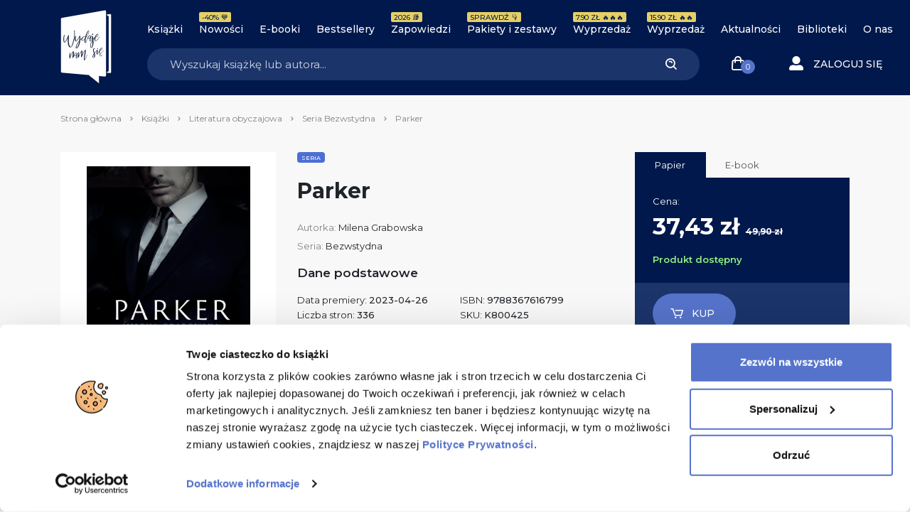

--- FILE ---
content_type: text/html; charset=UTF-8
request_url: https://wydajenamsie.pl/produkt/parker/
body_size: 32983
content:
<!DOCTYPE html>
<html lang="pl-PL">

<head>
    <meta charset="UTF-8">
    <meta http-equiv="X-UA-Compatible" content="IE=edge" />
    <meta name="viewport" content="user-scalable=no, initial-scale=1, maximum-scale=1, minimum-scale=1, width=device-width, height=device-height, target-densitydpi=device-dpi">
    <meta name="theme-color" content="#1b346a" />
    <meta name="msapplication-navbutton-color" content="#1b346a">
    <meta name="apple-mobile-web-app-status-bar-style" content="black-translucent">
    <meta name="format-detection" content="telephone=no">
    <meta name="facebook-domain-verification" content="zakmqfj87nm3se879qsfmyxrsdp77a" />
    <meta name="google-site-verification" content="XxgUe3U3K11YnDQH1Vqqegx5EoyW8P9r0xNG9YSzaLg" />
    <link rel="stylesheet" href="https://geowidget.inpost.pl/inpost-geowidget.css" />
    <script src='https://geowidget.inpost.pl/inpost-geowidget.js' defer></script>

    <script>
        function afterPointSelected(point) {
            let mda_paczkomat = document.querySelector("#js-mda-paczkomat");
            let mda_paczkomat_address_1 = document.querySelector("#js-mda-paczkomat-address_1");
            let mda_paczkomat_address_2 = document.querySelector("#js-mda-paczkomat-address_2");
            let mda_paczkomat_first_btn = document.querySelector(".js-mda-paczkomaty-map-toggle--first");
            let mda_paczkomat_modal = document.getElementById('mdaPaczkomatyModal');
            let mda_paczkomat_modal_backdrop = document.querySelector('.modal-backdrop');


            let id = point.name;
            document.querySelector('[name="mda_paczkomaty_paczkomat_id"]').value = id;

            mda_paczkomat.classList.add("mda-paczkomat--active");
            mda_paczkomat_first_btn.classList.add("d-none");
            mda_paczkomat_address_1.innerText = point.name;
            mda_paczkomat_address_2.innerText = point.address_details.city + ', ' + point.address_details.street + ' ' + point.address_details.building_number;
            mda_paczkomat_modal.classList.remove('show');
            mda_paczkomat_modal_backdrop.classList.remove('show');
            mda_paczkomat_modal.style.display = "none";
        }
    </script>


    <meta name='robots' content='index, follow, max-image-preview:large, max-snippet:-1, max-video-preview:-1' />
	<style>img:is([sizes="auto" i], [sizes^="auto," i]) { contain-intrinsic-size: 3000px 1500px }</style>
	
<!-- Google Tag Manager for WordPress by gtm4wp.com -->
<script data-cfasync="false" data-pagespeed-no-defer data-cookieconsent="ignore">
	var gtm4wp_datalayer_name = "dataLayer";
	var dataLayer = dataLayer || [];
	const gtm4wp_use_sku_instead = 0;
	const gtm4wp_currency = 'PLN';
	const gtm4wp_product_per_impression = 10;
	const gtm4wp_clear_ecommerce = false;
	const gtm4wp_datalayer_max_timeout = 2000;
</script>
<!-- End Google Tag Manager for WordPress by gtm4wp.com -->
	<!-- This site is optimized with the Yoast SEO Premium plugin v24.8 (Yoast SEO v26.8) - https://yoast.com/product/yoast-seo-premium-wordpress/ -->
	<title>Parker - Milena Grabowska | Księgarnia Wydaje nam się</title>
	<meta name="description" content="Książka Parker, Autorka Milena Grabowska. Jeśli nie wiesz komu możesz zaufać… Ufaj tylko sobie. Mia Davies to dziewczyna, która żyje przeszłośc..." />
	<link rel="canonical" href="https://wydajenamsie.pl/produkt/parker/" />
	<meta property="og:locale" content="pl_PL" />
	<meta property="og:type" content="article" />
	<meta property="og:title" content="Parker" />
	<meta property="og:description" content="Jeśli nie wiesz komu możesz zaufać… Ufaj tylko sobie. Mia Davies to dziewczyna, która żyje przeszłością od momentu, gdy kilka lat temu jej rodzice zostali zamordowani. Choć znaleziono i skazano [&hellip;]" />
	<meta property="og:url" content="https://wydajenamsie.pl/produkt/parker/" />
	<meta property="og:site_name" content="Wydaje nam się" />
	<meta property="article:modified_time" content="2025-10-09T14:23:19+00:00" />
	<meta property="og:image" content="https://wydajenamsie.pl/wp-content/uploads/2023/04/parker_300dpi.jpg" />
	<meta property="og:image:width" content="1594" />
	<meta property="og:image:height" content="2421" />
	<meta property="og:image:type" content="image/jpeg" />
	<meta name="twitter:card" content="summary_large_image" />
	<meta name="twitter:label1" content="Szacowany czas czytania" />
	<meta name="twitter:data1" content="1 minuta" />
	<!-- / Yoast SEO Premium plugin. -->


<link rel='dns-prefetch' href='//capi-automation.s3.us-east-2.amazonaws.com' />
<link rel="alternate" type="application/rss+xml" title="Wydaje nam się &raquo; Parker Kanał z komentarzami" href="https://wydajenamsie.pl/produkt/parker/feed/" />
<link rel='stylesheet' id='wp-block-library-css' href='https://wydajenamsie.pl/wp-includes/css/dist/block-library/style.min.css?ver=6.8.3' type='text/css' media='all' />
<style id='classic-theme-styles-inline-css' type='text/css'>
/*! This file is auto-generated */
.wp-block-button__link{color:#fff;background-color:#32373c;border-radius:9999px;box-shadow:none;text-decoration:none;padding:calc(.667em + 2px) calc(1.333em + 2px);font-size:1.125em}.wp-block-file__button{background:#32373c;color:#fff;text-decoration:none}
</style>
<style id='safe-svg-svg-icon-style-inline-css' type='text/css'>
.safe-svg-cover{text-align:center}.safe-svg-cover .safe-svg-inside{display:inline-block;max-width:100%}.safe-svg-cover svg{fill:currentColor;height:100%;max-height:100%;max-width:100%;width:100%}

</style>
<style id='global-styles-inline-css' type='text/css'>
:root{--wp--preset--aspect-ratio--square: 1;--wp--preset--aspect-ratio--4-3: 4/3;--wp--preset--aspect-ratio--3-4: 3/4;--wp--preset--aspect-ratio--3-2: 3/2;--wp--preset--aspect-ratio--2-3: 2/3;--wp--preset--aspect-ratio--16-9: 16/9;--wp--preset--aspect-ratio--9-16: 9/16;--wp--preset--color--black: #000000;--wp--preset--color--cyan-bluish-gray: #abb8c3;--wp--preset--color--white: #ffffff;--wp--preset--color--pale-pink: #f78da7;--wp--preset--color--vivid-red: #cf2e2e;--wp--preset--color--luminous-vivid-orange: #ff6900;--wp--preset--color--luminous-vivid-amber: #fcb900;--wp--preset--color--light-green-cyan: #7bdcb5;--wp--preset--color--vivid-green-cyan: #00d084;--wp--preset--color--pale-cyan-blue: #8ed1fc;--wp--preset--color--vivid-cyan-blue: #0693e3;--wp--preset--color--vivid-purple: #9b51e0;--wp--preset--gradient--vivid-cyan-blue-to-vivid-purple: linear-gradient(135deg,rgba(6,147,227,1) 0%,rgb(155,81,224) 100%);--wp--preset--gradient--light-green-cyan-to-vivid-green-cyan: linear-gradient(135deg,rgb(122,220,180) 0%,rgb(0,208,130) 100%);--wp--preset--gradient--luminous-vivid-amber-to-luminous-vivid-orange: linear-gradient(135deg,rgba(252,185,0,1) 0%,rgba(255,105,0,1) 100%);--wp--preset--gradient--luminous-vivid-orange-to-vivid-red: linear-gradient(135deg,rgba(255,105,0,1) 0%,rgb(207,46,46) 100%);--wp--preset--gradient--very-light-gray-to-cyan-bluish-gray: linear-gradient(135deg,rgb(238,238,238) 0%,rgb(169,184,195) 100%);--wp--preset--gradient--cool-to-warm-spectrum: linear-gradient(135deg,rgb(74,234,220) 0%,rgb(151,120,209) 20%,rgb(207,42,186) 40%,rgb(238,44,130) 60%,rgb(251,105,98) 80%,rgb(254,248,76) 100%);--wp--preset--gradient--blush-light-purple: linear-gradient(135deg,rgb(255,206,236) 0%,rgb(152,150,240) 100%);--wp--preset--gradient--blush-bordeaux: linear-gradient(135deg,rgb(254,205,165) 0%,rgb(254,45,45) 50%,rgb(107,0,62) 100%);--wp--preset--gradient--luminous-dusk: linear-gradient(135deg,rgb(255,203,112) 0%,rgb(199,81,192) 50%,rgb(65,88,208) 100%);--wp--preset--gradient--pale-ocean: linear-gradient(135deg,rgb(255,245,203) 0%,rgb(182,227,212) 50%,rgb(51,167,181) 100%);--wp--preset--gradient--electric-grass: linear-gradient(135deg,rgb(202,248,128) 0%,rgb(113,206,126) 100%);--wp--preset--gradient--midnight: linear-gradient(135deg,rgb(2,3,129) 0%,rgb(40,116,252) 100%);--wp--preset--font-size--small: 13px;--wp--preset--font-size--medium: 20px;--wp--preset--font-size--large: 36px;--wp--preset--font-size--x-large: 42px;--wp--preset--spacing--20: 0.44rem;--wp--preset--spacing--30: 0.67rem;--wp--preset--spacing--40: 1rem;--wp--preset--spacing--50: 1.5rem;--wp--preset--spacing--60: 2.25rem;--wp--preset--spacing--70: 3.38rem;--wp--preset--spacing--80: 5.06rem;--wp--preset--shadow--natural: 6px 6px 9px rgba(0, 0, 0, 0.2);--wp--preset--shadow--deep: 12px 12px 50px rgba(0, 0, 0, 0.4);--wp--preset--shadow--sharp: 6px 6px 0px rgba(0, 0, 0, 0.2);--wp--preset--shadow--outlined: 6px 6px 0px -3px rgba(255, 255, 255, 1), 6px 6px rgba(0, 0, 0, 1);--wp--preset--shadow--crisp: 6px 6px 0px rgba(0, 0, 0, 1);}:where(.is-layout-flex){gap: 0.5em;}:where(.is-layout-grid){gap: 0.5em;}body .is-layout-flex{display: flex;}.is-layout-flex{flex-wrap: wrap;align-items: center;}.is-layout-flex > :is(*, div){margin: 0;}body .is-layout-grid{display: grid;}.is-layout-grid > :is(*, div){margin: 0;}:where(.wp-block-columns.is-layout-flex){gap: 2em;}:where(.wp-block-columns.is-layout-grid){gap: 2em;}:where(.wp-block-post-template.is-layout-flex){gap: 1.25em;}:where(.wp-block-post-template.is-layout-grid){gap: 1.25em;}.has-black-color{color: var(--wp--preset--color--black) !important;}.has-cyan-bluish-gray-color{color: var(--wp--preset--color--cyan-bluish-gray) !important;}.has-white-color{color: var(--wp--preset--color--white) !important;}.has-pale-pink-color{color: var(--wp--preset--color--pale-pink) !important;}.has-vivid-red-color{color: var(--wp--preset--color--vivid-red) !important;}.has-luminous-vivid-orange-color{color: var(--wp--preset--color--luminous-vivid-orange) !important;}.has-luminous-vivid-amber-color{color: var(--wp--preset--color--luminous-vivid-amber) !important;}.has-light-green-cyan-color{color: var(--wp--preset--color--light-green-cyan) !important;}.has-vivid-green-cyan-color{color: var(--wp--preset--color--vivid-green-cyan) !important;}.has-pale-cyan-blue-color{color: var(--wp--preset--color--pale-cyan-blue) !important;}.has-vivid-cyan-blue-color{color: var(--wp--preset--color--vivid-cyan-blue) !important;}.has-vivid-purple-color{color: var(--wp--preset--color--vivid-purple) !important;}.has-black-background-color{background-color: var(--wp--preset--color--black) !important;}.has-cyan-bluish-gray-background-color{background-color: var(--wp--preset--color--cyan-bluish-gray) !important;}.has-white-background-color{background-color: var(--wp--preset--color--white) !important;}.has-pale-pink-background-color{background-color: var(--wp--preset--color--pale-pink) !important;}.has-vivid-red-background-color{background-color: var(--wp--preset--color--vivid-red) !important;}.has-luminous-vivid-orange-background-color{background-color: var(--wp--preset--color--luminous-vivid-orange) !important;}.has-luminous-vivid-amber-background-color{background-color: var(--wp--preset--color--luminous-vivid-amber) !important;}.has-light-green-cyan-background-color{background-color: var(--wp--preset--color--light-green-cyan) !important;}.has-vivid-green-cyan-background-color{background-color: var(--wp--preset--color--vivid-green-cyan) !important;}.has-pale-cyan-blue-background-color{background-color: var(--wp--preset--color--pale-cyan-blue) !important;}.has-vivid-cyan-blue-background-color{background-color: var(--wp--preset--color--vivid-cyan-blue) !important;}.has-vivid-purple-background-color{background-color: var(--wp--preset--color--vivid-purple) !important;}.has-black-border-color{border-color: var(--wp--preset--color--black) !important;}.has-cyan-bluish-gray-border-color{border-color: var(--wp--preset--color--cyan-bluish-gray) !important;}.has-white-border-color{border-color: var(--wp--preset--color--white) !important;}.has-pale-pink-border-color{border-color: var(--wp--preset--color--pale-pink) !important;}.has-vivid-red-border-color{border-color: var(--wp--preset--color--vivid-red) !important;}.has-luminous-vivid-orange-border-color{border-color: var(--wp--preset--color--luminous-vivid-orange) !important;}.has-luminous-vivid-amber-border-color{border-color: var(--wp--preset--color--luminous-vivid-amber) !important;}.has-light-green-cyan-border-color{border-color: var(--wp--preset--color--light-green-cyan) !important;}.has-vivid-green-cyan-border-color{border-color: var(--wp--preset--color--vivid-green-cyan) !important;}.has-pale-cyan-blue-border-color{border-color: var(--wp--preset--color--pale-cyan-blue) !important;}.has-vivid-cyan-blue-border-color{border-color: var(--wp--preset--color--vivid-cyan-blue) !important;}.has-vivid-purple-border-color{border-color: var(--wp--preset--color--vivid-purple) !important;}.has-vivid-cyan-blue-to-vivid-purple-gradient-background{background: var(--wp--preset--gradient--vivid-cyan-blue-to-vivid-purple) !important;}.has-light-green-cyan-to-vivid-green-cyan-gradient-background{background: var(--wp--preset--gradient--light-green-cyan-to-vivid-green-cyan) !important;}.has-luminous-vivid-amber-to-luminous-vivid-orange-gradient-background{background: var(--wp--preset--gradient--luminous-vivid-amber-to-luminous-vivid-orange) !important;}.has-luminous-vivid-orange-to-vivid-red-gradient-background{background: var(--wp--preset--gradient--luminous-vivid-orange-to-vivid-red) !important;}.has-very-light-gray-to-cyan-bluish-gray-gradient-background{background: var(--wp--preset--gradient--very-light-gray-to-cyan-bluish-gray) !important;}.has-cool-to-warm-spectrum-gradient-background{background: var(--wp--preset--gradient--cool-to-warm-spectrum) !important;}.has-blush-light-purple-gradient-background{background: var(--wp--preset--gradient--blush-light-purple) !important;}.has-blush-bordeaux-gradient-background{background: var(--wp--preset--gradient--blush-bordeaux) !important;}.has-luminous-dusk-gradient-background{background: var(--wp--preset--gradient--luminous-dusk) !important;}.has-pale-ocean-gradient-background{background: var(--wp--preset--gradient--pale-ocean) !important;}.has-electric-grass-gradient-background{background: var(--wp--preset--gradient--electric-grass) !important;}.has-midnight-gradient-background{background: var(--wp--preset--gradient--midnight) !important;}.has-small-font-size{font-size: var(--wp--preset--font-size--small) !important;}.has-medium-font-size{font-size: var(--wp--preset--font-size--medium) !important;}.has-large-font-size{font-size: var(--wp--preset--font-size--large) !important;}.has-x-large-font-size{font-size: var(--wp--preset--font-size--x-large) !important;}
:where(.wp-block-post-template.is-layout-flex){gap: 1.25em;}:where(.wp-block-post-template.is-layout-grid){gap: 1.25em;}
:where(.wp-block-columns.is-layout-flex){gap: 2em;}:where(.wp-block-columns.is-layout-grid){gap: 2em;}
:root :where(.wp-block-pullquote){font-size: 1.5em;line-height: 1.6;}
</style>
<style id='woocommerce-inline-inline-css' type='text/css'>
.woocommerce form .form-row .required { visibility: visible; }
</style>
<link rel='stylesheet' id='wcs-timetable-css' href='https://wydajenamsie.pl/wp-content/plugins/weekly-class/assets/front/css/timetable.css?ver=808516758' type='text/css' media='all' />
<style id='wcs-timetable-inline-css' type='text/css'>
.wcs-single__action .wcs-btn--action{color:rgba( 255,255,255,1);background-color:#BD322C}
</style>
<link rel='stylesheet' id='main_style-css' href='https://wydajenamsie.pl/wp-content/themes/main/dist/css/main-wydajenamsie-fd5211cde5.css' type='text/css' media='all' />
<link rel='stylesheet' id='flexible-shipping-free-shipping-css' href='https://wydajenamsie.pl/wp-content/plugins/flexible-shipping/assets/dist/css/free-shipping.css?ver=6.5.4.2' type='text/css' media='all' />
<link rel='stylesheet' id='searchwp-forms-css' href='https://wydajenamsie.pl/wp-content/plugins/searchwp/assets/css/frontend/search-forms.min.css?ver=4.5.7' type='text/css' media='all' />
<link rel='stylesheet' id='woo_discount_pro_style-css' href='https://wydajenamsie.pl/wp-content/plugins/woo-discount-rules-pro/Assets/Css/awdr_style.css?ver=2.6.13' type='text/css' media='all' />
<script type="text/javascript">
            window._nslDOMReady = (function () {
                const executedCallbacks = new Set();
            
                return function (callback) {
                    /**
                    * Third parties might dispatch DOMContentLoaded events, so we need to ensure that we only run our callback once!
                    */
                    if (executedCallbacks.has(callback)) return;
            
                    const wrappedCallback = function () {
                        if (executedCallbacks.has(callback)) return;
                        executedCallbacks.add(callback);
                        callback();
                    };
            
                    if (document.readyState === "complete" || document.readyState === "interactive") {
                        wrappedCallback();
                    } else {
                        document.addEventListener("DOMContentLoaded", wrappedCallback);
                    }
                };
            })();
        </script><script type="text/javascript" src="https://wydajenamsie.pl/wp-includes/js/jquery/jquery.min.js?ver=3.7.1" id="jquery-core-js"></script>
<script type="text/javascript" src="https://wydajenamsie.pl/wp-includes/js/jquery/jquery-migrate.min.js?ver=3.4.1" id="jquery-migrate-js"></script>
<script type="text/javascript" src="https://wydajenamsie.pl/wp-content/plugins/woocommerce/assets/js/jquery-blockui/jquery.blockUI.min.js?ver=2.7.0-wc.10.4.3" id="wc-jquery-blockui-js" defer="defer" data-wp-strategy="defer"></script>
<script type="text/javascript" id="wc-add-to-cart-js-extra">
/* <![CDATA[ */
var wc_add_to_cart_params = {"ajax_url":"\/wp-admin\/admin-ajax.php","wc_ajax_url":"\/?wc-ajax=%%endpoint%%","i18n_view_cart":"Zobacz koszyk","cart_url":"https:\/\/wydajenamsie.pl\/koszyk\/","is_cart":"","cart_redirect_after_add":"no"};
/* ]]> */
</script>
<script type="text/javascript" src="https://wydajenamsie.pl/wp-content/plugins/woocommerce/assets/js/frontend/add-to-cart.min.js?ver=10.4.3" id="wc-add-to-cart-js" defer="defer" data-wp-strategy="defer"></script>
<script type="text/javascript" id="wc-single-product-js-extra">
/* <![CDATA[ */
var wc_single_product_params = {"i18n_required_rating_text":"Prosz\u0119 wybra\u0107 ocen\u0119","i18n_rating_options":["1 z 5 gwiazdek","2 z 5 gwiazdek","3 z 5 gwiazdek","4 z 5 gwiazdek","5 z 5 gwiazdek"],"i18n_product_gallery_trigger_text":"Wy\u015bwietl pe\u0142noekranow\u0105 galeri\u0119 obrazk\u00f3w","review_rating_required":"yes","flexslider":{"rtl":false,"animation":"slide","smoothHeight":true,"directionNav":false,"controlNav":"thumbnails","slideshow":false,"animationSpeed":500,"animationLoop":false,"allowOneSlide":false},"zoom_enabled":"","zoom_options":[],"photoswipe_enabled":"","photoswipe_options":{"shareEl":false,"closeOnScroll":false,"history":false,"hideAnimationDuration":0,"showAnimationDuration":0},"flexslider_enabled":""};
/* ]]> */
</script>
<script type="text/javascript" src="https://wydajenamsie.pl/wp-content/plugins/woocommerce/assets/js/frontend/single-product.min.js?ver=10.4.3" id="wc-single-product-js" defer="defer" data-wp-strategy="defer"></script>
<script type="text/javascript" src="https://wydajenamsie.pl/wp-content/plugins/woocommerce/assets/js/js-cookie/js.cookie.min.js?ver=2.1.4-wc.10.4.3" id="wc-js-cookie-js" defer="defer" data-wp-strategy="defer"></script>
<script type="text/javascript" id="woocommerce-js-extra">
/* <![CDATA[ */
var woocommerce_params = {"ajax_url":"\/wp-admin\/admin-ajax.php","wc_ajax_url":"\/?wc-ajax=%%endpoint%%","i18n_password_show":"Poka\u017c has\u0142o","i18n_password_hide":"Ukryj has\u0142o"};
/* ]]> */
</script>
<script type="text/javascript" src="https://wydajenamsie.pl/wp-content/plugins/woocommerce/assets/js/frontend/woocommerce.min.js?ver=10.4.3" id="woocommerce-js" defer="defer" data-wp-strategy="defer"></script>
<link rel="https://api.w.org/" href="https://wydajenamsie.pl/wp-json/" /><link rel="alternate" title="JSON" type="application/json" href="https://wydajenamsie.pl/wp-json/wp/v2/product/181848" /><link rel="alternate" title="oEmbed (JSON)" type="application/json+oembed" href="https://wydajenamsie.pl/wp-json/oembed/1.0/embed?url=https%3A%2F%2Fwydajenamsie.pl%2Fprodukt%2Fparker%2F" />
<link rel="alternate" title="oEmbed (XML)" type="text/xml+oembed" href="https://wydajenamsie.pl/wp-json/oembed/1.0/embed?url=https%3A%2F%2Fwydajenamsie.pl%2Fprodukt%2Fparker%2F&#038;format=xml" />

<!-- This website runs the Product Feed ELITE for WooCommerce by AdTribes.io plugin -->
<style type="text/css" media="all" id="wcs_styles"></style>
<!-- Google Tag Manager for WordPress by gtm4wp.com -->
<!-- GTM Container placement set to off -->
<script data-cfasync="false" data-pagespeed-no-defer data-cookieconsent="ignore">
	var dataLayer_content = {"visitorLoginState":"logged-out","visitorType":"visitor-logged-out","visitorUsername":"","pagePostType":"product","pagePostType2":"single-product","pagePostAuthor":"Archiwum (Klaudia Niewiadomska)","cartContent":{"totals":{"applied_coupons":[],"discount_total":0,"subtotal":0,"total":0},"items":[]},"productRatingCounts":{"4":1,"5":1},"productAverageRating":4.5,"productReviewCount":2,"productType":"simple","productIsVariable":0};
	dataLayer.push( dataLayer_content );
</script>
<script data-cfasync="false" data-pagespeed-no-defer data-cookieconsent="ignore">
	console.warn && console.warn("[GTM4WP] Google Tag Manager container code placement set to OFF !!!");
	console.warn && console.warn("[GTM4WP] Data layer codes are active but GTM container must be loaded using custom coding !!!");
</script>
<!-- End Google Tag Manager for WordPress by gtm4wp.com --><script>
var ajax = {
	url: "https:\/\/wydajenamsie.pl\/wp-admin\/admin-ajax.php",
	nonce: "a67bb13baa"
}
</script>
	<noscript><style>.woocommerce-product-gallery{ opacity: 1 !important; }</style></noscript>
				<script  type="text/javascript">
				!function(f,b,e,v,n,t,s){if(f.fbq)return;n=f.fbq=function(){n.callMethod?
					n.callMethod.apply(n,arguments):n.queue.push(arguments)};if(!f._fbq)f._fbq=n;
					n.push=n;n.loaded=!0;n.version='2.0';n.queue=[];t=b.createElement(e);t.async=!0;
					t.src=v;s=b.getElementsByTagName(e)[0];s.parentNode.insertBefore(t,s)}(window,
					document,'script','https://connect.facebook.net/en_US/fbevents.js');
			</script>
			<!-- WooCommerce Facebook Integration Begin -->
			<script  type="text/javascript">

				fbq('init', '162220470952512', {}, {
    "agent": "woocommerce_0-10.4.3-3.5.15"
});

				document.addEventListener( 'DOMContentLoaded', function() {
					// Insert placeholder for events injected when a product is added to the cart through AJAX.
					document.body.insertAdjacentHTML( 'beforeend', '<div class=\"wc-facebook-pixel-event-placeholder\"></div>' );
				}, false );

			</script>
			<!-- WooCommerce Facebook Integration End -->
			<link rel="icon" href="https://wydajenamsie.pl/wp-content/uploads/2020/03/cropped-Księgarnia-Wydaje-nam-się-Favicon-32x32.png" sizes="32x32" />
<link rel="icon" href="https://wydajenamsie.pl/wp-content/uploads/2020/03/cropped-Księgarnia-Wydaje-nam-się-Favicon-192x192.png" sizes="192x192" />
<link rel="apple-touch-icon" href="https://wydajenamsie.pl/wp-content/uploads/2020/03/cropped-Księgarnia-Wydaje-nam-się-Favicon-180x180.png" />
<meta name="msapplication-TileImage" content="https://wydajenamsie.pl/wp-content/uploads/2020/03/cropped-Księgarnia-Wydaje-nam-się-Favicon-270x270.png" />
<style type="text/css">div.nsl-container[data-align="left"] {
    text-align: left;
}

div.nsl-container[data-align="center"] {
    text-align: center;
}

div.nsl-container[data-align="right"] {
    text-align: right;
}


div.nsl-container div.nsl-container-buttons a[data-plugin="nsl"] {
    text-decoration: none;
    box-shadow: none;
    border: 0;
}

div.nsl-container .nsl-container-buttons {
    display: flex;
    padding: 5px 0;
}

div.nsl-container.nsl-container-block .nsl-container-buttons {
    display: inline-grid;
    grid-template-columns: minmax(145px, auto);
}

div.nsl-container-block-fullwidth .nsl-container-buttons {
    flex-flow: column;
    align-items: center;
}

div.nsl-container-block-fullwidth .nsl-container-buttons a,
div.nsl-container-block .nsl-container-buttons a {
    flex: 1 1 auto;
    display: block;
    margin: 5px 0;
    width: 100%;
}

div.nsl-container-inline {
    margin: -5px;
    text-align: left;
}

div.nsl-container-inline .nsl-container-buttons {
    justify-content: center;
    flex-wrap: wrap;
}

div.nsl-container-inline .nsl-container-buttons a {
    margin: 5px;
    display: inline-block;
}

div.nsl-container-grid .nsl-container-buttons {
    flex-flow: row;
    align-items: center;
    flex-wrap: wrap;
}

div.nsl-container-grid .nsl-container-buttons a {
    flex: 1 1 auto;
    display: block;
    margin: 5px;
    max-width: 280px;
    width: 100%;
}

@media only screen and (min-width: 650px) {
    div.nsl-container-grid .nsl-container-buttons a {
        width: auto;
    }
}

div.nsl-container .nsl-button {
    cursor: pointer;
    vertical-align: top;
    border-radius: 4px;
}

div.nsl-container .nsl-button-default {
    color: #fff;
    display: flex;
}

div.nsl-container .nsl-button-icon {
    display: inline-block;
}

div.nsl-container .nsl-button-svg-container {
    flex: 0 0 auto;
    padding: 8px;
    display: flex;
    align-items: center;
}

div.nsl-container svg {
    height: 24px;
    width: 24px;
    vertical-align: top;
}

div.nsl-container .nsl-button-default div.nsl-button-label-container {
    margin: 0 24px 0 12px;
    padding: 10px 0;
    font-family: Helvetica, Arial, sans-serif;
    font-size: 16px;
    line-height: 20px;
    letter-spacing: .25px;
    overflow: hidden;
    text-align: center;
    text-overflow: clip;
    white-space: nowrap;
    flex: 1 1 auto;
    -webkit-font-smoothing: antialiased;
    -moz-osx-font-smoothing: grayscale;
    text-transform: none;
    display: inline-block;
}

div.nsl-container .nsl-button-google[data-skin="light"] {
    box-shadow: inset 0 0 0 1px #747775;
    color: #1f1f1f;
}

div.nsl-container .nsl-button-google[data-skin="dark"] {
    box-shadow: inset 0 0 0 1px #8E918F;
    color: #E3E3E3;
}

div.nsl-container .nsl-button-google[data-skin="neutral"] {
    color: #1F1F1F;
}

div.nsl-container .nsl-button-google div.nsl-button-label-container {
    font-family: "Roboto Medium", Roboto, Helvetica, Arial, sans-serif;
}

div.nsl-container .nsl-button-apple .nsl-button-svg-container {
    padding: 0 6px;
}

div.nsl-container .nsl-button-apple .nsl-button-svg-container svg {
    height: 40px;
    width: auto;
}

div.nsl-container .nsl-button-apple[data-skin="light"] {
    color: #000;
    box-shadow: 0 0 0 1px #000;
}

div.nsl-container .nsl-button-facebook[data-skin="white"] {
    color: #000;
    box-shadow: inset 0 0 0 1px #000;
}

div.nsl-container .nsl-button-facebook[data-skin="light"] {
    color: #1877F2;
    box-shadow: inset 0 0 0 1px #1877F2;
}

div.nsl-container .nsl-button-spotify[data-skin="white"] {
    color: #191414;
    box-shadow: inset 0 0 0 1px #191414;
}

div.nsl-container .nsl-button-apple div.nsl-button-label-container {
    font-size: 17px;
    font-family: -apple-system, BlinkMacSystemFont, "Segoe UI", Roboto, Helvetica, Arial, sans-serif, "Apple Color Emoji", "Segoe UI Emoji", "Segoe UI Symbol";
}

div.nsl-container .nsl-button-slack div.nsl-button-label-container {
    font-size: 17px;
    font-family: -apple-system, BlinkMacSystemFont, "Segoe UI", Roboto, Helvetica, Arial, sans-serif, "Apple Color Emoji", "Segoe UI Emoji", "Segoe UI Symbol";
}

div.nsl-container .nsl-button-slack[data-skin="light"] {
    color: #000000;
    box-shadow: inset 0 0 0 1px #DDDDDD;
}

div.nsl-container .nsl-button-tiktok[data-skin="light"] {
    color: #161823;
    box-shadow: 0 0 0 1px rgba(22, 24, 35, 0.12);
}


div.nsl-container .nsl-button-kakao {
    color: rgba(0, 0, 0, 0.85);
}

.nsl-clear {
    clear: both;
}

.nsl-container {
    clear: both;
}

.nsl-disabled-provider .nsl-button {
    filter: grayscale(1);
    opacity: 0.8;
}

/*Button align start*/

div.nsl-container-inline[data-align="left"] .nsl-container-buttons {
    justify-content: flex-start;
}

div.nsl-container-inline[data-align="center"] .nsl-container-buttons {
    justify-content: center;
}

div.nsl-container-inline[data-align="right"] .nsl-container-buttons {
    justify-content: flex-end;
}


div.nsl-container-grid[data-align="left"] .nsl-container-buttons {
    justify-content: flex-start;
}

div.nsl-container-grid[data-align="center"] .nsl-container-buttons {
    justify-content: center;
}

div.nsl-container-grid[data-align="right"] .nsl-container-buttons {
    justify-content: flex-end;
}

div.nsl-container-grid[data-align="space-around"] .nsl-container-buttons {
    justify-content: space-around;
}

div.nsl-container-grid[data-align="space-between"] .nsl-container-buttons {
    justify-content: space-between;
}

/* Button align end*/

/* Redirect */

#nsl-redirect-overlay {
    display: flex;
    flex-direction: column;
    justify-content: center;
    align-items: center;
    position: fixed;
    z-index: 1000000;
    left: 0;
    top: 0;
    width: 100%;
    height: 100%;
    backdrop-filter: blur(1px);
    background-color: RGBA(0, 0, 0, .32);;
}

#nsl-redirect-overlay-container {
    display: flex;
    flex-direction: column;
    justify-content: center;
    align-items: center;
    background-color: white;
    padding: 30px;
    border-radius: 10px;
}

#nsl-redirect-overlay-spinner {
    content: '';
    display: block;
    margin: 20px;
    border: 9px solid RGBA(0, 0, 0, .6);
    border-top: 9px solid #fff;
    border-radius: 50%;
    box-shadow: inset 0 0 0 1px RGBA(0, 0, 0, .6), 0 0 0 1px RGBA(0, 0, 0, .6);
    width: 40px;
    height: 40px;
    animation: nsl-loader-spin 2s linear infinite;
}

@keyframes nsl-loader-spin {
    0% {
        transform: rotate(0deg)
    }
    to {
        transform: rotate(360deg)
    }
}

#nsl-redirect-overlay-title {
    font-family: -apple-system, BlinkMacSystemFont, "Segoe UI", Roboto, Oxygen-Sans, Ubuntu, Cantarell, "Helvetica Neue", sans-serif;
    font-size: 18px;
    font-weight: bold;
    color: #3C434A;
}

#nsl-redirect-overlay-text {
    font-family: -apple-system, BlinkMacSystemFont, "Segoe UI", Roboto, Oxygen-Sans, Ubuntu, Cantarell, "Helvetica Neue", sans-serif;
    text-align: center;
    font-size: 14px;
    color: #3C434A;
}

/* Redirect END*/</style><style type="text/css">/* Notice fallback */
#nsl-notices-fallback {
    position: fixed;
    right: 10px;
    top: 10px;
    z-index: 10000;
}

.admin-bar #nsl-notices-fallback {
    top: 42px;
}

#nsl-notices-fallback > div {
    position: relative;
    background: #fff;
    border-left: 4px solid #fff;
    box-shadow: 0 1px 1px 0 rgba(0, 0, 0, .1);
    margin: 5px 15px 2px;
    padding: 1px 20px;
}

#nsl-notices-fallback > div.error {
    display: block;
    border-left-color: #dc3232;
}

#nsl-notices-fallback > div.updated {
    display: block;
    border-left-color: #46b450;
}

#nsl-notices-fallback p {
    margin: .5em 0;
    padding: 2px;
}

#nsl-notices-fallback > div:after {
    position: absolute;
    right: 5px;
    top: 5px;
    content: '\00d7';
    display: block;
    height: 16px;
    width: 16px;
    line-height: 16px;
    text-align: center;
    font-size: 20px;
    cursor: pointer;
}</style>		<style type="text/css" id="wp-custom-css">
			.wc_payment_methods{
	display: flex;
	flex-direction: column;
}

#payment_method_transferuj + label{
	order: 1;
}

#payment_method_bacs + label{
	order: 2;
}

#payment_method_przelewy24 + label{
	order: 0;
}


.home-slide__banner-image--mobile{
	min-height: 100%;
	height: 100%;
}
.modal-backdrop:not(.show){
	display: none !important;
}

.add-to-cart-info{
	margin-top: 28px;
}

.wcs-timetable__container{
padding-top: 0!important;
}		</style>
		
    
    <script>
        const mda_theme_url = 'https://wydajenamsie.pl/wp-content/themes/main';
            </script>

    <!-- GA content and user script -->
        <script>
        window.dataLayer = window.dataLayer || [];
        dataLayer.push({
            'pageType': 'Produkt',
            'userStatus': 'Niezalogowany',
        });
            </script>
    <!-- end of GA content and user script -->

            <!-- GA product script  -->
        <script>
            window.dataLayer = window.dataLayer || [];
            dataLayer.push({
                'productCategory': 'Literatura obyczajowa',
                'writersName': 'Milena Grabowska',
                'seriesName': 'Bezwstydna'
            });
        </script>
        <!-- end of GA product script -->
    
            <!-- Google Tag Manager -->
        <script>
            (function(w, d, s, l, i) {
                w[l] = w[l] || [];
                w[l].push({
                    'gtm.start': new Date().getTime(),
                    event: 'gtm.js'
                });
                var f = d.getElementsByTagName(s)[0],
                    j = d.createElement(s),
                    dl = l != 'dataLayer' ? '&l=' + l : '';
                j.async = true;
                j.src =
                    'https://www.googletagmanager.com/gtm.js?id=' + i + dl;
                f.parentNode.insertBefore(j, f);
            })(window, document, 'script', 'dataLayer', 'GTM-53GRBKC');
        </script>
        <!-- End Google Tag Manager -->

        <!-- Global site tag (gtag.js) - Google Ads: 858289726 -->
    <script async src="https://www.googletagmanager.com/gtag/js?id=AW-858289726"></script>
    <script>
        window.dataLayer = window.dataLayer || [];

        function gtag() {
            dataLayer.push(arguments);
        }
        gtag('js', new Date());

        gtag('config', 'AW-858289726');
    </script>
    </head>

<body class="wp-singular product-template-default single single-product postid-181848 wp-theme-main theme-main woocommerce woocommerce-page woocommerce-no-js">

            <!-- Google Tag Manager (noscript) -->
        <noscript>
            <iframe src="https://www.googletagmanager.com/ns.html?id=GTM-53GRBKC" height="0" width="0" style="display:none;visibility:hidden"></iframe>
        </noscript>
        <!-- End Google Tag Manager (noscript) -->
    
    <header class="site-header site-header--wydajenamsie js-site-header" id="siteHeader">
        <div class="container">
            <div class="navbar navbar-expand-rg site-header__navbar">
                <a href="https://wydajenamsie.pl" class="site-header__logo-container">
                                        <img src="https://wydajenamsie.pl/wp-content/themes/main/dist/img/logo-contrast.svg" alt="Wydawnictwo Poznańskie" class="site-header__logo">
                </a>
                <div class="row align-items-center menu-container no-gutters">
                    <div class="col-24 order-5 order-rg-1">
                        <div class="collapse navbar-collapse menu-dropdown js-menu-dropdown" id="navbarNavMenu">
                            <nav class="site-header__nav -wns js-site-header-nav">
                                <ul id="menu-menu-glowne" class="main-menu js-main-menu"><li id="menu-item-53" class="main-menu__item -main-menu-wns menu-item menu-item-type-post_type menu-item-object-page current_page_parent menu-item-53"><a class="main-menu__link link -wns" href="https://wydajenamsie.pl/ksiazki/">Książki</a></li>
<li id="menu-item-19959" class="main-menu__item -main-menu-wns menu-item menu-item-type-custom menu-item-object-custom menu-item-19959 distinct"><a class="main-menu__link link -wns" href="https://wydajenamsie.pl/kategoria/nowosci/">Nowości<span class="distinct-text">-40% 💙</span></a></li>
<li id="menu-item-184453" class="main-menu__item -main-menu-wns menu-item menu-item-type-custom menu-item-object-custom menu-item-184453"><a class="main-menu__link link -wns" href="https://wydajenamsie.pl/ksiazki/?pg=1&#038;product_type%5B0%5D=ebook">E-booki</a></li>
<li id="menu-item-164148" class="main-menu__item -main-menu-wns menu-item menu-item-type-custom menu-item-object-custom menu-item-164148"><a class="main-menu__link link -wns" href="https://wydajenamsie.pl/kategoria/bestsellery/">Bestsellery</a></li>
<li id="menu-item-212153" class="main-menu__item -main-menu-wns menu-item menu-item-type-custom menu-item-object-custom menu-item-212153 distinct"><a class="main-menu__link link -wns" href="https://wydajenamsie.pl/kategoria/zapowiedzi/">Zapowiedzi<span class="distinct-text">2026 📚</span></a></li>
<li id="menu-item-222631" class="main-menu__item -main-menu-wns menu-item menu-item-type-post_type menu-item-object-page menu-item-222631 distinct"><a class="main-menu__link link -wns" href="https://wydajenamsie.pl/zestawy-ksiazkowe/">Pakiety i zestawy<span class="distinct-text">Sprawdź 👇</span></a></li>
<li id="menu-item-222269" class="main-menu__item -main-menu-wns menu-item menu-item-type-post_type menu-item-object-page menu-item-222269 distinct"><a class="main-menu__link link -wns" href="https://wydajenamsie.pl/wyprzedaz/">Wyprzedaż<span class="distinct-text">7.90 zł 🔥🔥🔥</span></a></li>
<li id="menu-item-222350" class="main-menu__item -main-menu-wns menu-item menu-item-type-post_type menu-item-object-page menu-item-222350 distinct"><a class="main-menu__link link -wns" href="https://wydajenamsie.pl/wyprzedaz-1590/">Wyprzedaż<span class="distinct-text">15.90 ZŁ 🔥🔥</span></a></li>
<li id="menu-item-225" class="main-menu__item -main-menu-wns menu-item menu-item-type-post_type menu-item-object-page menu-item-225"><a class="main-menu__link link -wns" href="https://wydajenamsie.pl/aktualnosci/">Aktualności</a></li>
<li id="menu-item-177749" class="main-menu__item -main-menu-wns menu-item menu-item-type-post_type menu-item-object-page menu-item-177749"><a class="main-menu__link link -wns" href="https://wydajenamsie.pl/biblioteki/">Biblioteki</a></li>
<li id="menu-item-53496" class="main-menu__item -main-menu-wns menu-item menu-item-type-post_type menu-item-object-page menu-item-53496"><a class="main-menu__link link -wns" href="https://wydajenamsie.pl/o-nas/">O nas</a></li>
</ul>
                            </nav>
                            <div class="d-block d-sm-none site-header__social-media">
                                <div class="social-media">
                                                                        <ul class="social-media__list js-menu-social-media"><li class="social-media__item"><a href="https://www.facebook.com/wydajenamsie/" target="_blank" rel="nofollow" class="social-media__link social-media__link--facebook"><span class="icon-facebook"></span></a></li><li class="social-media__item"><a href="https://www.instagram.com/wydajenamsie/" target="_blank" rel="nofollow" class="social-media__link social-media__link--instagram"><span class="icon-instagram"></span></a></li><li class="social-media__item"><a href="https://www.youtube.com/channel/UCXWLk77lR-YjPjSN4ran4yQ" target="_blank" rel="nofollow" class="social-media__link social-media__link--youtube"><span class="icon-youtube"></span></a></li><li class="social-media__item"><a href="https://www.tiktok.com/@wydajenamsie.pl" target="_blank" rel="nofollow" class="social-media__link social-media__link--tiktok"><span class="icon-tiktok"></span></a></li></ul>                                </div>
                            </div>
                        </div>
                    </div>
                    <div class="order-2 order-rg-2 site-header__bottom">
                        <div class="collapse navbar-collapse menu-dropdown -wns js-menu-dropdown" id="navbarSearchBar">
    <form class="row no-gutters header-search-wns -wns" id="js-wns-top-search-form" action="https://wydajenamsie.pl" data-form-name="Wyszukiwarka">
        <div class="header-search-wns__search-container-wrapper">
            <div class="row no-gutters header-search-wns__input-wrapper js-search-input-wrapper">
                <div class="col">
                    <input class="header-search-wns__input" id="js-wns-top-search-input" name="s" type="text" placeholder="Wyszukaj książkę lub autora..." aria-label="Search" autocomplete="off" value="">
                </div>
                <div class="col-auto">
                    <button class="header-search-wns__button -wns" type="submit"><span class="icon-search-wns"></span></button>
                </div>
            </div>
            <div id="js-wns-top-search-hints" class="header-search-wns__hints js-top-search-hints"></div>
        </div>
    </form>
</div>                        <div class="col-auto">
                            <ul class="shop-nav main-menu -wns js-main-menu">
                                                                                                    <li class="main-menu__item main-menu__item--right -wns">
                                                                                <a href="https://wydajenamsie.pl/koszyk/" class="main-menu__link link">
                                            <span class="icon-header-cart-wns shop-nav__icon -wns"></span>
                                                                                            <span class="js-cart-items-qty shop-nav__qty cart-adding"></span>
                                                                                    </a>
                                    </li>
                                                                <li class="main-menu__item main-menu__item--right -wns">
                                                                        <a class="main-menu__link link" href="https://wydajenamsie.pl/moje-konto/" alt="Zaloguj się">
                                        <span class="shop-nav__icon -wns icon-user-wns"></span>
                                        <span class="shop-nav__account-label -wns">Zaloguj się</span></a>
                                </li>
                            </ul>
                        </div>
                    </div>
                    <div class="col-auto order-1">
                        <button class="navbar-toggler search-toggler collapsed js-search-toggler" type="button" data-toggle="collapse" data-target="#navbarSearchBar" aria-controls="navbarSearchBar" aria-expanded="false" aria-label="Toggle navigation">
                            <span class="icon-search-wns"></span>
                        </button>
                    </div>
                    <div class="col-auto order-3">
                        <button class="navbar-toggler burger-icon collapsed js-navbar-toggler" type="button" data-toggle="collapse" data-target="#navbarNavMenu" aria-controls="navbarNavMenu" aria-expanded="false" aria-label="Toggle navigation">
                            <span class="burger-icon__bar"></span>
                            <span class="burger-icon__bar"></span>
                            <span class="burger-icon__bar"></span>
                            <span class="burger-icon__bar"></span>
                        </button>
                    </div>
                </div>
            </div>
        </div>

    </header>
    <div id="js-menu-overlay"></div>
    <div class="content"><!-- BuyBox script - wyświetlenie produktu -->
<script type="text/javascript">
bb("productView", { "productId": "181848" })
</script> 
<!-- end of BuyBox script - wyświetlenie produktu -->
<div id="primary" class="content-area"><main id="main" class="site-main" role="main">

<div class="woocommerce-notices-wrapper"></div>
<div class="product" id="product-181848">
	<div class="header-section">
		<div class="container">
			<div class="breadcrumbs"><span><span><a href="https://wydajenamsie.pl/">Strona główna</a></span> <span class="breadcrumbs__delimiter icon-angel-right-strong"></span> <span><a href="https://wydajenamsie.pl/ksiazki/">Książki</a></span> <span class="breadcrumbs__delimiter icon-angel-right-strong"></span> <span><a href="https://wydajenamsie.pl/sklep/kategoria/literatura-obyczajowa/">Literatura obyczajowa</a></span> <span class="breadcrumbs__delimiter icon-angel-right-strong"></span> <span><a href="https://wydajenamsie.pl/sklep/kategoria/literatura-obyczajowa/bezwstydna/">Seria Bezwstydna</a></span> <span class="breadcrumbs__delimiter icon-angel-right-strong"></span> <span class="breadcrumb_last" aria-current="page">Parker</span></span></div>			<div class="product__summary section section--product" id="kup-ksiazke" itemscope itemtype="http://schema.org/Product">
				<div class="row">
					<div class="col-24 col-sm-10 col-md-8 col-rg-7 order-2 order-sm-1">
						

	<div id="js-product-slider" class="product-slider">
		<div class="product-slider__slide js-open-lightbox" data-index="0">
			<img width="230" height="350" src="https://wydajenamsie.pl/wp-content/uploads/2023/04/parker_300dpi-230x350.jpg" class="product-slider__slide-image wp-post-image" alt="" decoding="async" fetchpriority="high" srcset="https://wydajenamsie.pl/wp-content/uploads/2023/04/parker_300dpi-230x350.jpg 230w, https://wydajenamsie.pl/wp-content/uploads/2023/04/parker_300dpi-198x300.jpg 198w, https://wydajenamsie.pl/wp-content/uploads/2023/04/parker_300dpi-674x1024.jpg 674w, https://wydajenamsie.pl/wp-content/uploads/2023/04/parker_300dpi-768x1166.jpg 768w, https://wydajenamsie.pl/wp-content/uploads/2023/04/parker_300dpi-300x456.jpg 300w, https://wydajenamsie.pl/wp-content/uploads/2023/04/parker_300dpi-145x220.jpg 145w, https://wydajenamsie.pl/wp-content/uploads/2023/04/parker_300dpi-63x96.jpg 63w, https://wydajenamsie.pl/wp-content/uploads/2023/04/parker_300dpi-275x418.jpg 275w, https://wydajenamsie.pl/wp-content/uploads/2023/04/parker_300dpi.jpg 1594w" sizes="(max-width: 230px) 100vw, 230px" />		</div>
					<div class="product-slider__slide js-open-lightbox" data-index="1">
								<img width="270" height="342" src="https://wydajenamsie.pl/wp-content/uploads/2023/04/e_parker_300dpi-270x342.jpg" class="product-slider__slide-image" alt="" title="e_parker_300dpi" data-caption="" data-src="https://wydajenamsie.pl/wp-content/uploads/2023/04/e_parker_300dpi.jpg" data-large_image="https://wydajenamsie.pl/wp-content/uploads/2023/04/e_parker_300dpi.jpg" data-large_image_width="652" data-large_image_height="827" itemprop="image" decoding="async" srcset="https://wydajenamsie.pl/wp-content/uploads/2023/04/e_parker_300dpi-270x342.jpg 270w, https://wydajenamsie.pl/wp-content/uploads/2023/04/e_parker_300dpi-237x300.jpg 237w, https://wydajenamsie.pl/wp-content/uploads/2023/04/e_parker_300dpi-300x381.jpg 300w, https://wydajenamsie.pl/wp-content/uploads/2023/04/e_parker_300dpi-173x220.jpg 173w, https://wydajenamsie.pl/wp-content/uploads/2023/04/e_parker_300dpi-76x96.jpg 76w, https://wydajenamsie.pl/wp-content/uploads/2023/04/e_parker_300dpi-330x418.jpg 330w, https://wydajenamsie.pl/wp-content/uploads/2023/04/e_parker_300dpi.jpg 652w" sizes="(max-width: 270px) 100vw, 270px" />			</div>
			</div>
	<div class="product-slider__nav">
		<ul class="row no-gutters">
			<li class="col-8 col-sm-8 col-md-6 js-product-slider-nav" data-target="0">
				<div class="product-slider__nav-item product-slider__nav-item--active">
										<img src="https://wydajenamsie.pl/wp-content/uploads/2023/04/parker_300dpi-145x220.jpg" class="product-slider__nav-image">
				</div>
			</li>
							<li class="col-8 col-sm-8 col-md-6 js-product-slider-nav" data-target="1">
					<div class="product-slider__nav-item">
												<img src="https://wydajenamsie.pl/wp-content/uploads/2023/04/e_parker_300dpi-173x220.jpg" class="product-slider__nav-image">
					</div>
				</li>
					</ul>
	</div>

<div class="modal modal--lightbox fade" id="js-book-lightbox" tabindex="-1" role="dialog" aria-labelledby="exampleModalLabel" aria-hidden="true">
    <div class="modal-dialog modal__dialog" role="document">
        <div class="modal-content modal__content">
            <div class="modal-header modal__header">
                <h5 class="modal-title modal__title" id="modalMovieTitle"></h5>
                <button type="button" class="modal__close close" data-dismiss="modal" aria-label="Close">
                    <span class="icon-close"></span>
                </button>
            </div>
            <div class="modal-body modal__body lightbox-slider-body">
									<div id="js-book-lightbox-slider" class="lightbox-slider">
						<div class="lightbox-slider__slide">
							<div class="lightbox-slider__image-container">
								<img width="674" height="1024" src="https://wydajenamsie.pl/wp-content/uploads/2023/04/parker_300dpi-674x1024.jpg" class="lightbox-slider__slide-image wp-post-image" alt="" decoding="async" srcset="https://wydajenamsie.pl/wp-content/uploads/2023/04/parker_300dpi-674x1024.jpg 674w, https://wydajenamsie.pl/wp-content/uploads/2023/04/parker_300dpi-198x300.jpg 198w, https://wydajenamsie.pl/wp-content/uploads/2023/04/parker_300dpi-768x1166.jpg 768w, https://wydajenamsie.pl/wp-content/uploads/2023/04/parker_300dpi-300x456.jpg 300w, https://wydajenamsie.pl/wp-content/uploads/2023/04/parker_300dpi-205x310.jpg 205w, https://wydajenamsie.pl/wp-content/uploads/2023/04/parker_300dpi-145x220.jpg 145w, https://wydajenamsie.pl/wp-content/uploads/2023/04/parker_300dpi-230x350.jpg 230w, https://wydajenamsie.pl/wp-content/uploads/2023/04/parker_300dpi-63x96.jpg 63w, https://wydajenamsie.pl/wp-content/uploads/2023/04/parker_300dpi-275x418.jpg 275w, https://wydajenamsie.pl/wp-content/uploads/2023/04/parker_300dpi.jpg 1594w" sizes="(max-width: 674px) 100vw, 674px" />							</div>
						</div>
													<div class="lightbox-slider__slide">
								<div class="lightbox-slider__image-container">
																		<img width="652" height="827" src="https://wydajenamsie.pl/wp-content/uploads/2023/04/e_parker_300dpi.jpg" class="lightbox-slider__slide-image" alt="" title="e_parker_300dpi" decoding="async" loading="lazy" srcset="https://wydajenamsie.pl/wp-content/uploads/2023/04/e_parker_300dpi.jpg 652w, https://wydajenamsie.pl/wp-content/uploads/2023/04/e_parker_300dpi-237x300.jpg 237w, https://wydajenamsie.pl/wp-content/uploads/2023/04/e_parker_300dpi-300x381.jpg 300w, https://wydajenamsie.pl/wp-content/uploads/2023/04/e_parker_300dpi-173x220.jpg 173w, https://wydajenamsie.pl/wp-content/uploads/2023/04/e_parker_300dpi-270x342.jpg 270w, https://wydajenamsie.pl/wp-content/uploads/2023/04/e_parker_300dpi-76x96.jpg 76w, https://wydajenamsie.pl/wp-content/uploads/2023/04/e_parker_300dpi-330x418.jpg 330w" sizes="auto, (max-width: 652px) 100vw, 652px" />								</div>
							</div>
											</div>
				            </div>
        </div>
    </div>
</div>					</div>
					<div class="col-24 col-sm-14 col-md-8 col-rg-10 order-1 order-sm-2">
						<div class="row product-summary">
							<div class="col-24">
								<div class="book-labels">
									<a href="https://wydajenamsie.pl/sklep/seria/bezwstydna/"  class="book-label book-label--series mda-tooltip js-dropup-share-trigger">Seria<div class="mda-tooltip__content js-dropup-share"><div class="mda-tooltip__list">Bezwstydna</div></div></a>								</div>
							</div>
							<div class="col-24">
								<div class="product-summary__content">
									<h1 class="headline product-summary__headline" itemprop="name">
										Parker									</h1>
									<div class="row">

																						<div class="col-24">
												
																									<p class="product-summary__list-item">
														<span class="product-summary__list-item-label">
															Autorka:
														</span>
														 <a href="https://wydajenamsie.pl/autor/milena-grabowska/">Milena Grabowska</a>													</p>
												
																									<p class="product-summary__list-item">
														<span class="product-summary__list-item-label">
															Seria:
														</span>
														<a href="https://wydajenamsie.pl/sklep/seria/bezwstydna/"> Bezwstydna</a>
													</p>
												
												
												
												
																											<p class="product-summary__attributes-headline">Dane podstawowe</p>
													
																											<ul class="product-summary__attributes">

																															<li class="product-summary__attributes-item " >
																	<span class="product-summary__attributes-label">Data premiery: </span>2023-04-26																</li>
																															<li class="product-summary__attributes-item " >
																	<span class="product-summary__attributes-label">Liczba stron: </span>336																</li>
																															<li class="product-summary__attributes-item " data-type-product="book">
																	<span class="product-summary__attributes-label">Oprawa: </span>miękka																</li>
																																														<li class="product-summary__attributes-item">
																	<p class="js-type-elements " data-type-product='book'><span class="product-summary__attributes-label d-inline">ISBN: </span>9788367616799</p>
																																																				<p class="js-type-elements type-element-hide" data-type-product='ebook'><span class="product-summary__attributes-label d-inline">ISBN: </span>9788367616805</p>
																																	</li>
																																														<li class="product-summary__attributes-item">
																	<p class="js-type-elements " data-type-product='book'><span class="product-summary__attributes-label d-inline">SKU: </span>K800425</p>
																																																				<p class="js-type-elements type-element-hide" data-type-product='ebook'><span class="product-summary__attributes-label d-inline">SKU: </span>E800332</p>
																																	</li>
																																												</ul>
													
												
												
												</div>
											</div>
									</div>
								</div>

								
								
																									




															</div>
						</div>
						<div class="col-24 col-sm-18 col-md-8 col-rg-7 mt-5 mt-md-0 order-3">
							<form class="cart single-cart" id="js-add-to-cart-form" action="https://wydajenamsie.pl/wp-admin/admin-post.php" method="post" enctype='multipart/form-data'>
    <input type="hidden" name="action" value="mda_single_add_to_cart" />
    <!-- product-tabs__tab--active -->
                    <ul class="nav row product-tabs no-gutters" id="product-type-tabs">
                            <li class="col-8 product-tabs__tab product-tabs__tab--active">
                    <a class="js-product-variation-switch product-tabs__tab-link active" id="book-tab" data-target="#book" data-toggle="tab" href="https://wydajenamsie.pl/produkt/parker/" role="tab" aria-controls="Papier" aria-selected="true">Papier</a>
                </li>
                                    <li class="col-8 product-tabs__tab">
                        <a class="js-product-variation-switch product-tabs__tab-link" id="ebook-tab" data-target="#ebook" data-toggle="tab" href="https://wydajenamsie.pl/produkt/parker/?typ=ebook" role="tab" aria-controls="E-book" aria-selected="false">E-book</a>
                    </li>
                                                    </ul>
    
    
    <div class="tab-content" id="myTabContent">
                    <div class="tab-pane product-tabs__pane show active" id="book" role="tabpanel" aria-labelledby="book-tab">
                <div class="product-tabs__pane-content">
                    <div class="product-tab-price" itemprop="offers" itemscope itemtype="http://schema.org/Offer">

                                                                                    <div class="product-tab-price__label">
                                    Cena:
                                </div>
                                <meta itemprop="priceCurrency" content="PLN" />
                                <div class="product-tab-price__price" itemprop="price">
                                    37,43&nbsp;&#122;&#322; <del style="font-size:12px">49,90&nbsp;&#122;&#322;</del>                                </div>
                                                    
                                                    <div class="product-tab-price__availability">
                                Produkt dostępny                            </div>
                                            </div>
                </div>
                                    <div class="product-tabs__pane-content product-tabs__pane-content--buttons">
                        <div class="row row--gutters-10 align-items-center">
                            <div class="col-13">
                                <button data-product-id="181848" data-product_name="Parker" data-product_type="book" class="button button--icon">
                                    <span class="icon-cart button__icon button__icon--small"></span>
                                    Kup                                </button>
                            </div>
                        </div>
                    </div>
                
                                                            <div class="product-omnibus">
                            <p class="product-omnibus__text">Najniższa cena z 30 dni przed obniżką:</p>&nbsp;
                                                            <p class="product-omnibus__price">37.43&nbsp;&#122;&#322;</p>
                                                    </div>
                                                </div>

                                            <div class="tab-pane product-tabs__pane" id="ebook" role="tabpanel" aria-labelledby="ebook-tab">
                    <div class="product-tabs__pane-content">
                        <div class="product-tab-price" itemprop="offers" itemscope itemtype="http://schema.org/Offer">

                                                                                                <div class="product-tab-price__label">
                                        Cena:
                                    </div>
                                    <meta itemprop="priceCurrency" content="PLN" />
                                    <div class="product-tab-price__price" itemprop="price">
                                        29,92&nbsp;&#122;&#322; <del style="font-size:12px">39,90&nbsp;&#122;&#322;</del>                                    </div>
                                                            
                                                            <div class="product-tab-price__availability">
                                    Produkt dostępny                                </div>
                                                    </div>
                    </div>
                                            <div class="product-tabs__pane-content product-tabs__pane-content--buttons">
                            <div class="row row--gutters-10 align-items-center">
                                <div class="col-13">
                                    <button data-product-id="182135" data-product_name="Parker" data-product_type="ebook" class="button button--icon">
                                        <span class="icon-cart button__icon button__icon--small"></span>
                                        Kup                                    </button>
                                </div>
                            </div>
                        </div>
                    
                                                                        <div class="product-omnibus">
                                <p class="product-omnibus__text">Najniższa cena z 30 dni przed obniżką:</p>&nbsp;
                                                                    <p class="product-omnibus__price">29.92&nbsp;&#122;&#322;</p>
                                                            </div>
                                                            </div>
            
            
            </div>
</form>







																											</div>
					</div>
				</div>
				
							</div>
		</div>

		<div class="section">
			<div class="container">
				<div class="row">
					<div class="col-md-17">
						
<div class="product-section" id="opis-ksiazki">
    <h2 class="section__headline headline">Opis książki Parker</h3>
    <div class="text-content">
        <p>Jeśli nie wiesz komu możesz zaufać… Ufaj tylko sobie.<br />
Mia Davies to dziewczyna, która żyje przeszłością od momentu, gdy kilka lat temu jej rodzice zostali zamordowani. Choć znaleziono i skazano sprawców, nigdy nie uwierzyła w ich winę. Dlatego próbuje rozwiązać tę sprawę na własną rękę – bezskutecznie… do czasu, gdy ktoś zaczyna ją śledzić.<br />
Parker Salvatore pojawia się w życiu Mii, twierdząc, że pomoże jej znaleźć prawdziwego sprawcę. Dziewczyna nieświadoma wiążących się z tą propozycją konsekwencji, decyduje się zawrzeć z nim układ. Aby dowiedzieć się prawdy, musi wstąpić do tajnej organizacji Duret i wykonać powierzone jej zadania.<br />
Między Mią i Parkerem zaczyna rodzić się pożądanie, którego żadne z nich nie potrafi zwalczyć. Jednak ta relacja nie spodoba się wszystkim, a co więcej, może ściągnąć na nich prawdziwe niebezpieczeństwo.<br />
Czy Parker okaże się wybawieniem, czy zgubą Mii?</p>
    </div>
</div>


						
						
        <div class="product-section" id="o-autorach">
        <h3 class="section__headline headline">
            O autorce        </h3>
        <div class="product-authors">
            <div class="row align-items-start" >
                                            <div class="col-24 col-md-12">
                    <div class="row align-items-center author-info">
                        <div class="col-6 col-sm-5 col-md-6">
                            <div class="author-info__image author-info__image--background" style="background-image: url(https://wydajenamsie.pl/wp-content/themes/main/dist/img/avatar.png);"></div>
                        </div>
                        <div class="col-18">
                            <p class="headline product-authors__headline">
                                <a href="https://wydajenamsie.pl/autor/milena-grabowska/">Milena Grabowska</a>
                            </p>
                                                            <div class="social-media">
                                    <ul class="social-media__list "></ul>                                </div>
                                                    </div>
                    </div>
                                    </div>
                        </div>
        </div>
    </div>
						<div class="product-section" id="dane-szczegolowe">
    <h3 class="section__headline headline">
        Dane szczegółowe    </h3>
    <div class="product-summary-table collapse" id="table_181848">
        <table class="table-zebra">
            <tbody>
                                                            <tr class="" >
                            <th>Data premiery:</th>
                            <td><strong>2023-04-26</strong></td>
                        </tr>
                                            <tr class="" >
                            <th>Liczba stron:</th>
                            <td><strong>336</strong></td>
                        </tr>
                                            <tr class="" data-type-product="book">
                            <th>Oprawa:</th>
                            <td><strong>miękka</strong></td>
                        </tr>
                                                                        <tr class="js-type-elements " data-type-product='book'>
                        <th>ISBN</th>
                        <td>
                            <strong>
                                <span>9788367616799</span>
                            </strong>
                        </td>
                    </tr>
                                                    <tr class="js-type-elements type-element-hide" data-type-product='audiobook'>
                        <th>ISBN:</th>
                        <td>
                            <strong>
                                <span>9788367616799</span>
                            </strong>
                        </td>
                    </tr>
                                                    <tr class="js-type-elements type-element-hide" data-type-product='ebook'>
                        <th>ISBN:</th>
                        <td>
                            <strong>
                                <span>9788367616805</span>
                            </strong>
                        </td>
                    </tr>
                                                    <tr class="js-type-elements " data-type-product='book'>
                        <th>SKU:</th>
                        <td>
                            <strong>
                                <span>K800425</span>
                            </strong>
                        </td>
                    </tr>
                                                                    <tr class="js-type-elements type-element-hide" data-type-product='ebook'>
                        <th>SKU:</th>
                        <td>
                            <strong>
                                <span>E800332</span>
                            </strong>
                        </td>
                    </tr>
                                                                            <tr>
                            <th>Producent / Osoby odpowiedzialne za zgodność produktu z przepisami:</th>
                            <td>
                                                                    <p><strong>Wydawnictwo Poznańskie Sp. z o.o.<br />
ul. Fredry 8<br />
61-701 Poznań<br />
Polska<br />
<a class="email" href="mailto:kontakt@wydajenamsie.pl">kontakt@wydajenamsie.pl</a><br />
<a href="tel:+486233838">+48 61 623 38 38</a></strong></p>
                                                            </td>
                        </tr>
                                            <tr>
                            <th>Ostrzeżenia oraz informacje dotyczące bezpieczeństwa:</th>
                            <td>
                                                                    <a href="https://wydajenamsie.pl/wp-content/uploads/2025/07/Ostrzezenia-oraz-informacje-dotyczace-bezpieczenstwa.pdf" target="_blank"><strong>Załącznik PDF</strong></a>
                                                            </td>
                        </tr>
                                                </tbody>
        </table>
    </div>

        <div class="readmore__button-container">
        <span class="readmore__button collapsed" data-toggle="collapse" data-target="#table_181848">
            <span class="readmore__label readmore__label--show">Rozwiń</span>
            <span class="readmore__label readmore__label--hide">Zwiń</span>
        </span>
    </div>
    </div>						
						    <div class="product-section" id="oceny-i-opinie">
        <div class="row">
            <div class="col">
                <h2 class="section__headline headline">
                    Opinie o książce Parker,                    Milena Grabowska                </h2>
            </div>
            <div class="col-auto">
                <a href="#add-review" class="add-review-button" data-toggle="collapse" role="button" aria-expanded="false" >Dodaj opinię</a>
            </div>
        </div>

        <div id="add-review" class="add-review collapse" aria-expanded="false">
                            <div id="review_form_wrapper">
                    <div id="review_form">
                        <form action="https://wydajenamsie.pl/wp-comments-post.php" method="post" id="js-ajax-product-reviews" class="comment-form" data-product-name="Parker" data-form-name="Dodaj opinię"> 
                            <div class="row">
                                                                <div class="col-24 col-md-12">
                                    <div class="input comment-form-author">
                                        <input id="author" class="input__text" name="author" type="text" value="" size="30" aria-required="true" required="required" placeholder="Nazwa *">
                                    </div>
                                </div>
                                <div class="col-24 col-md-12">
                                    <div class="input comment-form-email">
                                        <input id="email" class="input__text" name="email" type="email" value="" size="30" aria-required="true" required="required" placeholder="E-mail *">
                                    </div>
                                </div>
                                                                <div class="col-24">
                                    <div class="input">
                                        <textarea id="comment" class="input__text input__textarea" name="comment" cols="45" rows="8" aria-required="true" required="required" placeholder="Twoja opinia *"></textarea>
                                    </div>
                                </div>
                            </div>
                            <div class="row align-items-center">
                                <div class="col-sm mb-3 mb-sm-0">
                                    <div class="star-rating select-rating">
                                        <span class="select-rating-label">Twoja ocena: </span>
                                        <span class="star-rating__star select-rating__star js-select-rating" data-rate-value="1"></span>
                                        <span class="star-rating__star select-rating__star js-select-rating" data-rate-value="2"></span>
                                        <span class="star-rating__star select-rating__star js-select-rating" data-rate-value="3"></span>
                                        <span class="star-rating__star select-rating__star js-select-rating" data-rate-value="4"></span>
                                        <span class="star-rating__star select-rating__star js-select-rating" data-rate-value="5"></span>
                                    </div>
                                    <input type="hidden" name="rating" id="js-rating-select" value="0" required />
                                </div>
                                <div class="col-sm-auto">
                                    <input name="submit" type="submit" id="submit" class="button submit" value="Dodaj opinię"> 
                                    <input type="hidden" name="comment_post_ID" value="181848" id="comment_post_ID">
                                    <input type="hidden" name="comment_parent" id="comment_parent" value="0">
                                </div>
                            </div>
                        </form>
                    </div>
                </div>
                    </div>

        <div id="reviews" class="woocommerce-Reviews">
            <div id="comments">
                                    <div class="comments-list">
                                                                                <div class="comments-list__item">
                                <div class="comments-list__item-anchor" id="comment-651579"></div>
                                <div class="row">
                                    <div class="col-sm-10 comments-list__review">
                                        <div class="row">
                                                                                        <div class="col-auto">
                                                <div class="comments-rating-counter">
                                                    4                                                </div>
                                            </div>
                                                                                        <div class="col">
                                                <p class="comments-list__author">Patrycja Górska</p>
                                                <p class="comments-list__stars star-rating star-rating--4">
                                                    <span class="star-rating__star"></span>
                                                    <span class="star-rating__star"></span>
                                                    <span class="star-rating__star"></span>
                                                    <span class="star-rating__star"></span>
                                                    <span class="star-rating__star"></span>
                                                </p>
                                                <p class="comments-list__date">07.05.2023</p>
                                                <p class="comments-list__copy-link-to-comment js-copy-link-to-comment" data-comment-id="651579">Skopiuj link do opinii</p>
                                            </div>
                                        </div>
                                    </div>
                                    <div class="col-sm-14">
                                        <div class="comments-list__content">Mia postanawia odkryć kto stoi za śmiercią jej rodziców przez co wpada do świata, gdzie tajemnice, przemoc i handel są<div class="readmore -comments collapse" id="comment-content651579"> na porządku dziennym.

O ile za często nie czytam erotyków tak czasami chętnie po nie sięgam. W Parkerze spodobało mi się to, że autorka stopniowo budowała napięcie w bohaterach. Było ono wyczuwalne, ale skupiała się cały czas na głównej fabule. To odkrycie zagadki było najważniejsze dla bohaterki. Jednak właśnie ta chemia między Mią a Parkerem nadawała tej historii pikanterii🔥🔥

Jeżeli miałabym wytknąć jednak coś co nie do końca przypadło mi do gustu będą to krótkie opisy sytuacji. Często czułam, że niektóre wątki dzieją się za szybko i są za krótkie. Przez co miałam odczucie, że historia przeskakuje zamiast płynnie płynąć.</div><a href="#comment-content651579" class="readmore__button -comments collapsed" data-toggle="collapse" aria-expanded="false">
                        <span class="readmore__label readmore__label--show -comments">Rozwiń</span>
                        <span class="readmore__label readmore__label--hide -comments">Zwiń</span>
                    </a></div>
                                    </div>
                                </div>
                            </div>
                                                                                <div class="comments-list__item">
                                <div class="comments-list__item-anchor" id="comment-766546"></div>
                                <div class="row">
                                    <div class="col-sm-10 comments-list__review">
                                        <div class="row">
                                                                                        <div class="col-auto">
                                                <div class="comments-rating-counter">
                                                    5                                                </div>
                                            </div>
                                                                                        <div class="col">
                                                <p class="comments-list__author">todomkimiejsce</p>
                                                <p class="comments-list__stars star-rating star-rating--5">
                                                    <span class="star-rating__star"></span>
                                                    <span class="star-rating__star"></span>
                                                    <span class="star-rating__star"></span>
                                                    <span class="star-rating__star"></span>
                                                    <span class="star-rating__star"></span>
                                                </p>
                                                <p class="comments-list__date">27.04.2023</p>
                                                <p class="comments-list__copy-link-to-comment js-copy-link-to-comment" data-comment-id="766546">Skopiuj link do opinii</p>
                                            </div>
                                        </div>
                                    </div>
                                    <div class="col-sm-14">
                                        <div class="comments-list__content">Wow. 
To pierwsze co przychodzi na myśl po lekturze "Parkera" od Mileny Grabowskiej. Nie miałam jakiś szczególnych wymagań co do<div class="readmore -comments collapse" id="comment-content766546"> tej książki, ale to co otrzymałam wywarło na mnie bardzo pozytywne wrażenie. 

 Mia od paru dni ma wrażenie, że ktoś ją obserwuje. Jej życie nigdy nie należało do normalnych, chyba że w czasach, kiedy żyli jej rodzice, ale ci parę lat temu odeszli. Dziewczyna jest sama. Po jakimś czasie poznaje Parkera Salvatore, to właśnie jego oskarża o śledzenie. Jest parę lat starszy od niej, tajemniczy, i oferuje jej swoją pomoc. Mia w pewnym momencie ulega jego namowom, nie wie na co się pisze, czego się spodziewać. On  zapewnia, że będzie ją chronił i że ta otrzyma od niego prawdę, której potrzebuje, by zaznać spokoju. Między nią a Parkera zaczynają wkradać się uczucia, ale czy związek jest możliwy, gdy na szali wisi zbyt wiele żyć? Co ukrywa mężczyzna i czym tak naprawdę zajmuje się organizacja, w której jedenastką jest Mia. Co skrywają kody zapisane przez ojca, ukryte na innym kontynencie, do których dostęp ma tylko ona?

Muszę przyznać, że jestem bardzo pozytywnie zaskoczona tym debiutem. Autorka naprawdę dobrze wykreowała bohaterów, Parker właściwie mógłby aspirować na mojego męża! Relacja jego i Mii od początku była specyficzna, on chciał coś, co tylko ona mogła mu dać, a w zamian za to oferował jej swoje wsparcie. Tutaj znów ogromny plus: ta dwójka (choć iskrzyło między nimi od samego początku) nie poszła od razu ze sobą do łóżka, kradli sobie spojrzenia, żyli obok siebie, ale każde z nich miało swoje cele. Całość owiana jest tajemnicą, ciekawie poprowadzoną intrygą, której szczerze mówiąc nie rozgryzłam, więc zakończenie było dla mnie zaskoczeniem. A zazwyczaj jestem dobra z rozgryzaniu takich wątków w książkach.

Z mojej strony pozostaje mi tylko pogratulować autorce i wydawnictwu wypuszczenia kolejnej świetnej książki, od której nie sposób się oderwać.</div><a href="#comment-content766546" class="readmore__button -comments collapsed" data-toggle="collapse" aria-expanded="false">
                        <span class="readmore__label readmore__label--show -comments">Rozwiń</span>
                        <span class="readmore__label readmore__label--hide -comments">Zwiń</span>
                    </a></div>
                                    </div>
                                </div>
                            </div>
                                            </div>
                            </div>
        </div>
        <div class="reviews-summary">
            <div class="row align-items-center">
                <div class="col-24 col-md-10">
                    <p class="reviews-summary__headline headline">
                        Podsumowanie                    </p>
                </div>
                <div class="col-24 col-md-14 text-md-right">
                    <div class="comments-rating-list">
                        <div class="comments-rating-list__item">
                            <div class="comments-rating-list__rating">1</div>
                            <div class="comments-rating-list__rating-count">x0 </div>
                        </div>
                        <div class="comments-rating-list__item">
                            <div class="comments-rating-list__rating">2</div>
                            <div class="comments-rating-list__rating-count">x0</div>
                        </div>
                        <div class="comments-rating-list__item">
                            <div class="comments-rating-list__rating">3</div>
                            <div class="comments-rating-list__rating-count">x0</div>
                        </div>
                        <div class="comments-rating-list__item">
                            <div class="comments-rating-list__rating">4</div>
                            <div class="comments-rating-list__rating-count">x1</div>
                        </div>
                        <div class="comments-rating-list__item">
                            <div class="comments-rating-list__rating">5</div>
                            <div class="comments-rating-list__rating-count">x1</div>
                        </div>
                    </div>
                    <div class="comments-rating-counter comments-rating-counter--summary">
                        4,50                    </div>
                </div>
            </div>
        </div>
    </div>
					</div>
					<div class="col-1 d-none d-rg-block"></div>
					<div class="col-md-7 col-rg-6 d-none d-md-block float-sidebar-container">
						<div class="float-sidebar" id="js-float-sidebar">
							<div class="float-sidebar__nav-label">Na skróty</div>
							<ul class="float-sidebar__nav">
								<li class="float-sidebar__nav-item">
									<a href="#kup-ksiazke" class="float-sidebar__nav-link smooth-scroll">Kup książkę</a>
								</li>
																	<li class="float-sidebar__nav-item">
										<a href="#opis-ksiazki" class="float-sidebar__nav-link smooth-scroll">Opis książki</a>
									</li>
																																	<li class="float-sidebar__nav-item">
										<a href="#o-autorach" class="float-sidebar__nav-link smooth-scroll">O autorce</a>
									</li>
																<li class="float-sidebar__nav-item">
									<a href="#dane-szczegolowe" class="float-sidebar__nav-link smooth-scroll">Dane szczegółowe</a>
								</li>
																	<li class="float-sidebar__nav-item">
										<a href="#oceny-i-opinie" class="float-sidebar__nav-link smooth-scroll">Oceny i opinie</a>
									</li>
															</ul>
																				</div>
					</div>
				</div>
			</div>
		</div>
		<div id="js-float-sidebar-limit"></div>
		<div class="section section--grey">
			<div class="container">
				
	<div class="product-section product-section--small-bottom-margin js-related-products">
		<h3 class="section__headline headline">Powiązane produkty</h3>
				<div class="row">
			        <div class="col-sm-12 col-rg-6 book-box">
        <div class="row row--gutters-10 book-box__row">
            <div class="col-10 align-self-start">
                <div class="book-box__image book-box__image--auto mb-0">
                    <a href="https://wydajenamsie.pl/produkt/gry-seria-twisted-ana-huang/" class="image-link js-related-product-link" data-product_name="Gry. Seria Twisted">
                    <img src="https://wydajenamsie.pl/wp-content/uploads/2023/02/gry_seria_twisted_300dpi-145x220.jpg" alt="Gry. Seria Twisted">
                    </a>
                </div>
            </div>
            <div class="col-14">
                <div class="row row--full-height">
                    <div class="col-24 align-self-start">
                        <h4 class="headline book-box__headline"><a href="https://wydajenamsie.pl/produkt/gry-seria-twisted-ana-huang/" class="js-related-product-link" data-product_name="Gry. Seria Twisted">Gry. Seria Twisted</a></h4>
                        <p class="book-box__author"><a href="https://wydajenamsie.pl/autor/ana-huang/">Ana Huang</a></p>
                    </div>
                    <div class="col-24 align-self-end">
                        <p class="book-box__price">
                            32,94&nbsp;&#122;&#322; <del style="font-size:12px">54,90&nbsp;&#122;&#322;</del>                        </p>
                    </div>
                </div>
            </div>
            <div class="col-24 align-self-end">
                <div class="book-buttons book-buttons--center">
                        <div class="book-button__container">
                                    <a class="js-ajax-add-to-cart add_to_cart_button ajax_add_to_cart book-button book-button--cart book-button--full  book-button--cart-wns" href="/?add-to-cart=181840" rel="nofollow" data-quantity="1" data-product_id="181840" data-product_name="Gry. Seria Twisted" data-product_type="book">
            </a>
            </div>
                </div>
            </div>
        </div>
    </div>
        <div class="col-sm-12 col-rg-6 book-box">
        <div class="row row--gutters-10 book-box__row">
            <div class="col-10 align-self-start">
                <div class="book-box__image book-box__image--auto mb-0">
                    <a href="https://wydajenamsie.pl/produkt/porozmawiajmy-o-eksie/" class="image-link js-related-product-link" data-product_name="Porozmawiajmy o eksie">
                    <img src="https://wydajenamsie.pl/wp-content/uploads/2023/01/porozmawiajmy_o_eksie_300dpi-145x220.jpg" alt="Porozmawiajmy o eksie">
                    </a>
                </div>
            </div>
            <div class="col-14">
                <div class="row row--full-height">
                    <div class="col-24 align-self-start">
                        <h4 class="headline book-box__headline"><a href="https://wydajenamsie.pl/produkt/porozmawiajmy-o-eksie/" class="js-related-product-link" data-product_name="Porozmawiajmy o eksie">Porozmawiajmy o eksie</a></h4>
                        <p class="book-box__author"><a href="https://wydajenamsie.pl/autor/rachel-lynn-solomon/">Rachel Lynn Solomon		</a></p>
                    </div>
                    <div class="col-24 align-self-end">
                        <p class="book-box__price">
                            15,90&nbsp;&#122;&#322; <del style="font-size:12px">49,90&nbsp;&#122;&#322;</del>                        </p>
                    </div>
                </div>
            </div>
            <div class="col-24 align-self-end">
                <div class="book-buttons book-buttons--center">
                        <div class="book-button__container">
                                    <a class="js-ajax-add-to-cart add_to_cart_button ajax_add_to_cart book-button book-button--cart book-button--full  book-button--cart-wns" href="/?add-to-cart=178265" rel="nofollow" data-quantity="1" data-product_id="178265" data-product_name="Porozmawiajmy o eksie" data-product_type="book">
            </a>
            </div>
                </div>
            </div>
        </div>
    </div>
        <div class="col-sm-12 col-rg-6 book-box">
        <div class="row row--gutters-10 book-box__row">
            <div class="col-10 align-self-start">
                <div class="book-box__image book-box__image--auto mb-0">
                    <a href="https://wydajenamsie.pl/produkt/emocjonalna-ruletka/" class="image-link js-related-product-link" data-product_name="Emocjonalna ruletka">
                    <img src="https://wydajenamsie.pl/wp-content/uploads/2022/12/emocjonalna_ruletka_300dpi-145x220.jpg" alt="Emocjonalna ruletka">
                    </a>
                </div>
            </div>
            <div class="col-14">
                <div class="row row--full-height">
                    <div class="col-24 align-self-start">
                        <h4 class="headline book-box__headline"><a href="https://wydajenamsie.pl/produkt/emocjonalna-ruletka/" class="js-related-product-link" data-product_name="Emocjonalna ruletka">Emocjonalna ruletka</a></h4>
                        <p class="book-box__author"><a href="https://wydajenamsie.pl/autor/b-a-feder/">B. A.  Feder</a></p>
                    </div>
                    <div class="col-24 align-self-end">
                        <p class="book-box__price">
                            37,43&nbsp;&#122;&#322; <del style="font-size:12px">49,90&nbsp;&#122;&#322;</del>                        </p>
                    </div>
                </div>
            </div>
            <div class="col-24 align-self-end">
                <div class="book-buttons book-buttons--center">
                        <div class="book-button__container">
                                    <a class="js-ajax-add-to-cart add_to_cart_button ajax_add_to_cart book-button book-button--cart book-button--full  book-button--cart-wns" href="/?add-to-cart=177192" rel="nofollow" data-quantity="1" data-product_id="177192" data-product_name="Emocjonalna ruletka" data-product_type="book">
            </a>
            </div>
                </div>
            </div>
        </div>
    </div>
        <div class="col-sm-12 col-rg-6 book-box">
        <div class="row row--gutters-10 book-box__row">
            <div class="col-10 align-self-start">
                <div class="book-box__image book-box__image--auto mb-0">
                    <a href="https://wydajenamsie.pl/produkt/milosc-seria-twisted-tom-1/" class="image-link js-related-product-link" data-product_name="Miłość Seria Twisted. Tom 1">
                    <img src="https://wydajenamsie.pl/wp-content/uploads/2022/12/milosc_twisted_300dpi-145x220.jpg" alt="Miłość Seria Twisted. Tom 1">
                    </a>
                </div>
            </div>
            <div class="col-14">
                <div class="row row--full-height">
                    <div class="col-24 align-self-start">
                        <h4 class="headline book-box__headline"><a href="https://wydajenamsie.pl/produkt/milosc-seria-twisted-tom-1/" class="js-related-product-link" data-product_name="Miłość Seria Twisted. Tom 1">Miłość Seria Twisted. Tom 1</a></h4>
                        <p class="book-box__author"><a href="https://wydajenamsie.pl/autor/ana-huang/">Ana Huang</a></p>
                    </div>
                    <div class="col-24 align-self-end">
                        <p class="book-box__price">
                            28,14&nbsp;&#122;&#322; <del style="font-size:12px">46,90&nbsp;&#122;&#322;</del>                        </p>
                    </div>
                </div>
            </div>
            <div class="col-24 align-self-end">
                <div class="book-buttons book-buttons--center">
                        <div class="book-button__container">
                                    <a class="js-ajax-add-to-cart add_to_cart_button ajax_add_to_cart book-button book-button--cart book-button--full  book-button--cart-wns" href="/?add-to-cart=177152" rel="nofollow" data-quantity="1" data-product_id="177152" data-product_name="Miłość Seria Twisted. Tom 1" data-product_type="book">
            </a>
            </div>
                </div>
            </div>
        </div>
    </div>
    		</div>
	</div>

				
    	<div class="product-section">
		<h3 class="section__headline headline">Booktrailery</h3>
        <div class="row">
            
                <div class="col-24 col-xs-12 col-lg-8 book-box ">
            <div class="row book-box__row">
                <div class="col-24 align-self-start">
                    <div class="book-box__image book-box__image--trailer open-movie-modal" data-show-video="https://www.youtube.com/shorts/-uR-r_Vu7iM" data-video-title="W północnym lesie">
                        <div class="book-box__image-overlay"></div>
                        <div class="book-box__image-content" style="background-image: url(https://img.youtube.com/vi//maxresdefault.jpg);"></div>
                        <span class="open-movie-modal book-box__play-video"><span class="book-box__play-icon icon-play"></span><span class="book-box__play-label">Zobacz</span></span>
                    </div>
                </div>
                <div class="col-auto">
                    <img src="https://wydajenamsie.pl/wp-content/uploads/2025/03/w-polnocnym-lesie_300-dpi-50x72.jpg" alt="W północnym lesie" class="book-box__trailer-cover">
                </div>
                <div class="col align-self-start">
                    <h4 class="headline book-box__headline"><a href="https://wydajenamsie.pl/produkt/w-polnocnym-lesie/">W północnym lesie</a></h4>
                    <p class="book-box__author"><a href="https://wydajenamsie.pl/autor/d-mason/">Daniel Mason</a></p>
                </div>
                <div class="col-24 align-self-end">
                    <p class="book-box__price">
                    44,93&nbsp;&#122;&#322; <del style="font-size:12px">59,90&nbsp;&#122;&#322;</del>                    </p>
                    <div class="book-box__buttons">
                            <div class="book-button__container">
                                    <a class="js-ajax-add-to-cart add_to_cart_button ajax_add_to_cart book-button book-button--cart book-button--full  book-button--cart-wns" href="/?add-to-cart=222733" rel="nofollow" data-quantity="1" data-product_id="222733" data-product_name="W północnym lesie" data-product_type="book">
            </a>
            </div>
                    </div>
                </div>
            </div>
        </div>
                    <div class="col-24 col-xs-12 col-lg-8 book-box book-box--hide-mobile">
            <div class="row book-box__row">
                <div class="col-24 align-self-start">
                    <div class="book-box__image book-box__image--trailer open-movie-modal" data-show-video="https://www.youtube.com/watch?v=HV_oBEQ-vgw&t=2s" data-video-title="Solo">
                        <div class="book-box__image-overlay"></div>
                        <div class="book-box__image-content" style="background-image: url(https://wydajenamsie.pl/wp-content/uploads/2025/09/solo.png);"></div>
                        <span class="open-movie-modal book-box__play-video"><span class="book-box__play-icon icon-play"></span><span class="book-box__play-label">Zobacz</span></span>
                    </div>
                </div>
                <div class="col-auto">
                    <img src="https://wydajenamsie.pl/wp-content/uploads/2025/09/solo_300dpi-50x72.jpg" alt="Solo" class="book-box__trailer-cover">
                </div>
                <div class="col align-self-start">
                    <h4 class="headline book-box__headline"><a href="https://wydajenamsie.pl/produkt/solo/">Solo</a></h4>
                    <p class="book-box__author"><a href="https://wydajenamsie.pl/autor/z-papuzanka/">Zośka Papużanka</a></p>
                </div>
                <div class="col-24 align-self-end">
                    <p class="book-box__price">
                    32,94&nbsp;&#122;&#322; <del style="font-size:12px">54,90&nbsp;&#122;&#322;</del>                    </p>
                    <div class="book-box__buttons">
                            <div class="book-button__container">
                                    <a class="js-ajax-add-to-cart add_to_cart_button ajax_add_to_cart book-button book-button--cart book-button--full  book-button--cart-wns" href="/?add-to-cart=226834" rel="nofollow" data-quantity="1" data-product_id="226834" data-product_name="Solo" data-product_type="book">
            </a>
            </div>
                    </div>
                </div>
            </div>
        </div>
                    <div class="col-24 col-xs-12 col-lg-8 book-box book-box--hide-mobile">
            <div class="row book-box__row">
                <div class="col-24 align-self-start">
                    <div class="book-box__image book-box__image--trailer open-movie-modal" data-show-video="https://www.youtube.com/watch?v=wMc-LHK9owM" data-video-title="W gąszczu kłamstw">
                        <div class="book-box__image-overlay"></div>
                        <div class="book-box__image-content" style="background-image: url(https://img.youtube.com/vi/wMc-LHK9owM/maxresdefault.jpg);"></div>
                        <span class="open-movie-modal book-box__play-video"><span class="book-box__play-icon icon-play"></span><span class="book-box__play-label">Zobacz</span></span>
                    </div>
                </div>
                <div class="col-auto">
                    <img src="https://wydajenamsie.pl/wp-content/uploads/2024/02/w_gaszczu_klamstw_300dpi-50x72.jpg" alt="W gąszczu kłamstw" class="book-box__trailer-cover">
                </div>
                <div class="col align-self-start">
                    <h4 class="headline book-box__headline"><a href="https://wydajenamsie.pl/produkt/w-gaszczu-klamstw/">W gąszczu kłamstw</a></h4>
                    <p class="book-box__author"><a href="https://wydajenamsie.pl/autor/kate-alice-marshall/">Kate Alice Marshall</a></p>
                </div>
                <div class="col-24 align-self-end">
                    <p class="book-box__price">
                    23,95&nbsp;&#122;&#322; <del style="font-size:12px">47,90&nbsp;&#122;&#322;</del>                    </p>
                    <div class="book-box__buttons">
                            <div class="book-button__container">
                                    <a class="js-ajax-add-to-cart add_to_cart_button ajax_add_to_cart book-button book-button--cart book-button--full  book-button--cart-wns" href="/?add-to-cart=203776" rel="nofollow" data-quantity="1" data-product_id="203776" data-product_name="W gąszczu kłamstw" data-product_type="book">
            </a>
            </div>
                    </div>
                </div>
            </div>
        </div>
            </div>
    </div>

			</div>
		</div>
		
			</div>
	
<div class="section section--dark">
    <div class="container">
        <div class="row">
            <div class="col">
                <h3 class="headline section__headline">Bestsellery</h3>
            </div>
        </div>
        <div class="row" id="bestsellersSlider">
                    <div class="col book-box book-box--dark book-box--bigger text-center bestseller-slide">
            <div class="row book-box__row">
                <div class="col-24 align-self-start">
                    <div class="book-box__image book-box__image--auto">
                        <a href="https://wydajenamsie.pl/produkt/umorzenie-wyd-3/" class="image-link">
                        <img src="https://wydajenamsie.pl/wp-content/uploads/elibri/umorzenie_seria_z_joann_chyk_tom_9_9788379761845_14273-205x310.jpg" alt="Umorzenie (wyd.3)" data-skip-lazy class="skip-lazy bestsellers-bar-book-img">
                        </a>
                    </div>
                    <h4 class="headline book-box__headline"><a href="https://wydajenamsie.pl/produkt/umorzenie-wyd-3/">Umorzenie (wyd.3)</a></h4>
                    <p class="book-box__author"><a href="https://wydajenamsie.pl/autor/remigiusz-mroz/">Remigiusz Mróz</a></p>
                </div>
                <div class="col-24 align-self-end">
                    <p class="book-box__price">
                        26,45&nbsp;&#122;&#322; <del style="font-size:12px">52,90&nbsp;&#122;&#322;</del>                    </p>
                    <div class="book-box__buttons">
                            <div class="book-button__container">
                                    <a class="js-ajax-add-to-cart add_to_cart_button ajax_add_to_cart book-button book-button--cart book-button--full  book-button--dark book-button--cart-wns" href="/?add-to-cart=227831" rel="nofollow" data-quantity="1" data-product_id="227831" data-product_name="Umorzenie (wyd.3)" data-product_type="book">
            </a>
            </div>
                    </div>
                </div>
            </div>
        </div>
                <div class="col book-box book-box--dark book-box--bigger text-center bestseller-slide">
            <div class="row book-box__row">
                <div class="col-24 align-self-start">
                    <div class="book-box__image book-box__image--auto">
                        <a href="https://wydajenamsie.pl/produkt/starozytna-grecja-od-prehistorii-do-czasow-hellenistycznych-wyd-4/" class="image-link">
                        <img src="https://wydajenamsie.pl/wp-content/uploads/2022/04/starozytna_grecja_300dpi-205x310.jpg" alt="Starożytna Grecja. Od prehistorii do czasów hellenistycznych (wyd.4)" data-skip-lazy class="skip-lazy bestsellers-bar-book-img">
                        </a>
                    </div>
                    <h4 class="headline book-box__headline"><a href="https://wydajenamsie.pl/produkt/starozytna-grecja-od-prehistorii-do-czasow-hellenistycznych-wyd-4/">Starożytna Grecja. Od prehistorii do czasów hellenistycznych (wyd.4)</a></h4>
                    <p class="book-box__author"><a href="https://wydajenamsie.pl/autor/thomas-r-martin/">Thomas R. Martin</a></p>
                </div>
                <div class="col-24 align-self-end">
                    <p class="book-box__price">
                        32,94&nbsp;&#122;&#322; <del style="font-size:12px">54,90&nbsp;&#122;&#322;</del>                    </p>
                    <div class="book-box__buttons">
                            <div class="book-button__container">
                                    <a class="js-ajax-add-to-cart add_to_cart_button ajax_add_to_cart book-button book-button--cart book-button--full  book-button--dark book-button--cart-wns" href="/?add-to-cart=230445" rel="nofollow" data-quantity="1" data-product_id="230445" data-product_name="Starożytna Grecja. Od prehistorii do czasów hellenistycznych (wyd.4)" data-product_type="book">
            </a>
            </div>
                    </div>
                </div>
            </div>
        </div>
                <div class="col book-box book-box--dark book-box--bigger text-center bestseller-slide">
            <div class="row book-box__row">
                <div class="col-24 align-self-start">
                    <div class="book-box__image book-box__image--auto">
                        <a href="https://wydajenamsie.pl/produkt/starozytny-rzym-od-romulusa-do-justyniana-wyd-4/" class="image-link">
                        <img src="https://wydajenamsie.pl/wp-content/uploads/2022/02/starozytny-rzym_300dpi-205x310.jpg" alt="Starożytny Rzym. Od Romulusa do Justyniana (wyd.4)" data-skip-lazy class="skip-lazy bestsellers-bar-book-img">
                        </a>
                    </div>
                    <h4 class="headline book-box__headline"><a href="https://wydajenamsie.pl/produkt/starozytny-rzym-od-romulusa-do-justyniana-wyd-4/">Starożytny Rzym. Od Romulusa do Justyniana (wyd.4)</a></h4>
                    <p class="book-box__author"><a href="https://wydajenamsie.pl/autor/thomas-r-martin/">Thomas R. Martin</a></p>
                </div>
                <div class="col-24 align-self-end">
                    <p class="book-box__price">
                        32,94&nbsp;&#122;&#322; <del style="font-size:12px">54,90&nbsp;&#122;&#322;</del>                    </p>
                    <div class="book-box__buttons">
                            <div class="book-button__container">
                                    <a class="js-ajax-add-to-cart add_to_cart_button ajax_add_to_cart book-button book-button--cart book-button--full  book-button--dark book-button--cart-wns" href="/?add-to-cart=230442" rel="nofollow" data-quantity="1" data-product_id="230442" data-product_name="Starożytny Rzym. Od Romulusa do Justyniana (wyd.4)" data-product_type="book">
            </a>
            </div>
                    </div>
                </div>
            </div>
        </div>
                <div class="col book-box book-box--dark book-box--bigger text-center bestseller-slide">
            <div class="row book-box__row">
                <div class="col-24 align-self-start">
                    <div class="book-box__image book-box__image--auto">
                        <a href="https://wydajenamsie.pl/produkt/alaska-przystanek-na-krancu-swiata-wyd-2/" class="image-link">
                        <img src="https://wydajenamsie.pl/wp-content/uploads/elibri/alaska_przystanek_na_kracu_wiata_9788366981928_73995-205x310.jpg" alt="Alaska. Przystanek na krańcu świata (wyd. 2)" data-skip-lazy class="skip-lazy bestsellers-bar-book-img">
                        </a>
                    </div>
                    <h4 class="headline book-box__headline"><a href="https://wydajenamsie.pl/produkt/alaska-przystanek-na-krancu-swiata-wyd-2/">Alaska. Przystanek na krańcu świata (wyd. 2)</a></h4>
                    <p class="book-box__author"><a href="https://wydajenamsie.pl/autor/damian-hadas/">Damian Hadaś</a></p>
                </div>
                <div class="col-24 align-self-end">
                    <p class="book-box__price">
                        35,94&nbsp;&#122;&#322; <del style="font-size:12px">59,90&nbsp;&#122;&#322;</del>                    </p>
                    <div class="book-box__buttons">
                            <div class="book-button__container">
                                    <a class="js-ajax-add-to-cart add_to_cart_button ajax_add_to_cart book-button book-button--cart book-button--full  book-button--dark book-button--cart-wns" href="/?add-to-cart=230411" rel="nofollow" data-quantity="1" data-product_id="230411" data-product_name="Alaska. Przystanek na krańcu świata (wyd. 2)" data-product_type="book">
            </a>
            </div>
                    </div>
                </div>
            </div>
        </div>
                <div class="col book-box book-box--dark book-box--bigger text-center bestseller-slide">
            <div class="row book-box__row">
                <div class="col-24 align-self-start">
                    <div class="book-box__image book-box__image--auto">
                        <a href="https://wydajenamsie.pl/produkt/walka/" class="image-link">
                        <img src="https://wydajenamsie.pl/wp-content/uploads/2025/12/walka_300-dpi-205x310.jpg" alt="Walka" data-skip-lazy class="skip-lazy bestsellers-bar-book-img">
                        </a>
                    </div>
                    <h4 class="headline book-box__headline"><a href="https://wydajenamsie.pl/produkt/walka/">Walka</a></h4>
                    <p class="book-box__author"><a href="https://wydajenamsie.pl/autor/sloane-st-james/">Sloane St. James</a></p>
                </div>
                <div class="col-24 align-self-end">
                    <p class="book-box__price">
                        32,94&nbsp;&#122;&#322; <del style="font-size:12px">54,90&nbsp;&#122;&#322;</del>                    </p>
                    <div class="book-box__buttons">
                            <div class="book-button__container">
                                    <a class="js-ajax-add-to-cart add_to_cart_button ajax_add_to_cart book-button book-button--cart book-button--full  book-button--dark book-button--cart-wns" href="/?add-to-cart=230446" rel="nofollow" data-quantity="1" data-product_id="230446" data-product_name="Walka" data-product_type="book">
            </a>
            </div>
                    </div>
                </div>
            </div>
        </div>
                <div class="col book-box book-box--dark book-box--bigger text-center bestseller-slide">
            <div class="row book-box__row">
                <div class="col-24 align-self-start">
                    <div class="book-box__image book-box__image--auto">
                        <a href="https://wydajenamsie.pl/produkt/idealny-syn/" class="image-link">
                        <img src="https://wydajenamsie.pl/wp-content/uploads/2025/12/idealny_syn_300dpi-205x310.jpg" alt="Idealny syn" data-skip-lazy class="skip-lazy bestsellers-bar-book-img">
                        </a>
                    </div>
                    <h4 class="headline book-box__headline"><a href="https://wydajenamsie.pl/produkt/idealny-syn/">Idealny syn</a></h4>
                    <p class="book-box__author"><a href="https://wydajenamsie.pl/autor/freida-mcfadden/">Freida McFadden</a></p>
                </div>
                <div class="col-24 align-self-end">
                    <p class="book-box__price">
                        26,45&nbsp;&#122;&#322; <del style="font-size:12px">52,90&nbsp;&#122;&#322;</del>                    </p>
                    <div class="book-box__buttons">
                            <div class="book-button__container">
                                    <a class="js-ajax-add-to-cart add_to_cart_button ajax_add_to_cart book-button book-button--cart book-button--full  book-button--dark book-button--cart-wns" href="/?add-to-cart=230451" rel="nofollow" data-quantity="1" data-product_id="230451" data-product_name="Idealny syn" data-product_type="book">
            </a>
            </div>
                    </div>
                </div>
            </div>
        </div>
            </div>
    </div>
</div>



</main></div>

</div>

<footer class="site-footer">
    <div class="section footer-social-media pb-0 pt-4 pt-md-0">
    <div class="container">
        <div class="row align-items-center footer-social-media__head">
            <div class="col-md-auto">
                <h3 class="headline section__headline pb-0 footer-social-media__text">Poznaj nas</h3>
            </div>
            <div class="col">
                <ul class="headline-tabs headline-tabs--contrast footer-social-media__tabs">
                                            <li class="footer-social-media__wns-social-icons"><a href="https://www.facebook.com/wydajenamsie/" class="icon-footer-facebook-wns" target="_blank"></a></li>
                                                                <li class="is-active footer-social-media__wns-social-icons"><a href="https://www.instagram.com/wydajenamsie/" class="icon-footer-instagram-wns" target="_blank"></a></li>
                                                                <li class="footer-social-media__wns-social-icons"><a href="https://www.tiktok.com/@wydajenamsie.pl" class="icon-footer-tiktok-wns" target="_blank"></a></li>
                                                                <li class="footer-social-media__wns-social-icons"><a href="https://www.youtube.com/channel/UCXWLk77lR-YjPjSN4ran4yQ" class="icon-footer-youtube-wns" target="_blank"></a></li>
                                    </ul>
            </div>
            <div class="col-24 col-md-auto">
                <p class="headline-right-content headline-right-content--reset-uppercase headline-right-content--contrast footer-social-media__claim">Oznacz nas i pokaż, że czytasz <strong>#wydajenamsie</strong></p>
            </div>
        </div>
    </div>
    <div class="instagram">
        <div id="js-instagram-photos" class="row no-gutters"></div>
    </div>
</div>    <div class="social-media-bar d-none d-sm-block">
    <div class="social-media social-media--fixed-list">
        <ul class="social-media__list "><li class="social-media__item"><a href="https://www.facebook.com/wydajenamsie/" target="_blank" rel="nofollow" class="social-media__link social-media__link--facebook"><span class="icon-facebook"></span></a></li><li class="social-media__item"><a href="https://www.instagram.com/wydajenamsie/" target="_blank" rel="nofollow" class="social-media__link social-media__link--instagram"><span class="icon-instagram"></span></a></li><li class="social-media__item"><a href="https://www.youtube.com/channel/UCXWLk77lR-YjPjSN4ran4yQ" target="_blank" rel="nofollow" class="social-media__link social-media__link--youtube"><span class="icon-youtube"></span></a></li><li class="social-media__item"><a href="https://www.tiktok.com/@wydajenamsie.pl" target="_blank" rel="nofollow" class="social-media__link social-media__link--tiktok"><span class="icon-tiktok"></span></a></li></ul>        <ul class="social-media__list">
            <li class="social-media__item">
                <div data-toggle="modal" data-target="#newsletter-modal" class="social-media__link social-media__link--newsletter " id="newsletterInfo"><span class="icon-newsletter"></span></div>
            </li>
        </ul>
    </div>
</div>

<div class="section" id="newsletter">
    <div class="container">
        <div class="row justify-content-between">
            <div class="col-md-12 col-rg-10 mb-5 mb-md-0 newsletter-banner newsletter-banner--small">
                <span class="headline section__headline pb-3">Dołącz do newslettera</span>
                <p class="text text--mb-1-4 text--grey">Bądź na bieżąco z Naszymi nowościami!</p>
               
                <div class="newsletter-banner__button">
                    <button class="button button--icon-right" data-toggle="modal" data-target="#newsletter-modal">
                        <span class="icon-newsletter-wns button__icon button__icon--small-right"></span>
                        Zapisz się                    </button>
                </div>
                
                <img src="https://wydajenamsie.pl/wp-content/themes/main/dist/img/newsletter-plane.png" class="newsletter-banner__plane"/>
            </div>
            <div class="col-md-12">
                <div class="row">
                    <div class="col-24">
                        <span class="headline section__headline">Potrzebna pomoc?</span>
                    </div>
                    <div class="col-24 mb-4 mt-3 footer-contact">
                        <div class="footer-contact__label">
                            Zadzwoń:                        </div>
                        <a href="tel:61 623 38 38" class="footer-contact__info">
                            <span class="icon-phone-wns-footer footer-contact__icon footer-contact__icon--wns"></span>
                            61 623 38 38                        </a>
                    </div>

                    
                    <div class="col footer-contact">
                        <div class="footer-contact__label">
                            Napisz do nas na mail:                        </div>
                        <a href="mailto:kontakt@wydajenamsie.pl" class="footer-contact__info ">
                            <span class="icon-email-wns-footer footer-contact__icon"></span>
                            kontakt@wydajenamsie.pl                        </a>
                    </div>
                </div>
            </div>
        </div>
    </div>
</div>

<div class="section footer-bottom">
    <div class="container">
        <div class="footer-bottom__content">
            <div class="footer-bottom__left-row-wrapper">
                <div class="col-rg-7 footer-bottom__left-menu-column">
                    <div class="footer-bottom__address -wns">
                        <p>Adres wydawnictwa:</p>
                        <p><strong>
                            ul. Fredry 8, <br />
61-701 Poznań                        </strong></p>
                    </div>
    
                                            <div>
                            <div class="footer-bottom__workhours -wns">
                                <p>Godziny pracy:</p>
                                <p><strong>
                                    poniedziałek-<br />
czwartek<br />
8:00 - 16:00<br />
piątek 8:00 - 14:00<br />
                                </strong></p>
                            </div>
                        </div>
                                    </div>
                <div class="col-rg-7 footer-bottom__middle-menu-column">
                    <ul id="menu-menu-w-stopce-2" class="footer-menu"><li id="menu-item-51351" class="footer-menu__item -wns menu-item menu-item-type-post_type menu-item-object-page current_page_parent menu-item-51351"><a class="footer-menu__link" href="https://wydajenamsie.pl/ksiazki/">Książki</a></li>
<li id="menu-item-51350" class="footer-menu__item -wns menu-item menu-item-type-post_type menu-item-object-page menu-item-51350"><a class="footer-menu__link" href="https://wydajenamsie.pl/biblioteki/">Biblioteki</a></li>
<li id="menu-item-51352" class="footer-menu__item -wns menu-item menu-item-type-custom menu-item-object-custom menu-item-51352"><a class="footer-menu__link" href="https://wydajenamsie.pl/kategoria/zapowiedzi/">Zapowiedzi</a></li>
<li id="menu-item-76379" class="footer-menu__item -wns menu-item menu-item-type-post_type menu-item-object-post menu-item-76379"><a class="footer-menu__link" href="https://wydajenamsie.pl/jak-czytac-chylke-poradnik-dla-poczatkujacych/">Jak czytać Chyłkę?</a></li>
<li id="menu-item-206719" class="footer-menu__item -wns menu-item menu-item-type-post_type menu-item-object-post menu-item-206719"><a class="footer-menu__link" href="https://wydajenamsie.pl/nominacje-w-plebiscycie-lubimyczytac-pl-2023/">Nominacje w plebiscycie LubimyCzytać.pl 2023</a></li>
<li id="menu-item-210025" class="footer-menu__item -wns menu-item menu-item-type-post_type menu-item-object-post menu-item-210025"><a class="footer-menu__link" href="https://wydajenamsie.pl/gwiezdne-domowe-targi-ksiazki/">Gwiezdne Domowe Targi Książki!</a></li>
</ul>                </div>
                <div class="col-rg-7">
                    <ul id="menu-menu-w-stopce-1" class="footer-menu"><li id="menu-item-13330" class="footer-menu__item -wns menu-item menu-item-type-post_type menu-item-object-page menu-item-13330"><a class="footer-menu__link" href="https://wydajenamsie.pl/kontakt/">Kontakt</a></li>
<li id="menu-item-177" class="footer-menu__item -wns menu-item menu-item-type-post_type menu-item-object-page menu-item-177"><a class="footer-menu__link" href="https://wydajenamsie.pl/regulamin-sklepu/">Regulamin</a></li>
<li id="menu-item-17999" class="footer-menu__item -wns menu-item menu-item-type-post_type menu-item-object-page menu-item-privacy-policy menu-item-17999"><a class="footer-menu__link" href="https://wydajenamsie.pl/polityka-prywatnosci/">Polityka prywatności</a></li>
<li id="menu-item-183" class="footer-menu__item -wns menu-item menu-item-type-post_type menu-item-object-page menu-item-183"><a class="footer-menu__link" href="https://wydajenamsie.pl/dostawa/">Dostawa</a></li>
<li id="menu-item-182" class="footer-menu__item -wns menu-item menu-item-type-post_type menu-item-object-page menu-item-182"><a class="footer-menu__link" href="https://wydajenamsie.pl/sposoby-platnosci/">Sposoby płatności</a></li>
<li id="menu-item-18000" class="footer-menu__item -wns menu-item menu-item-type-post_type menu-item-object-page menu-item-18000"><a class="footer-menu__link" href="https://wydajenamsie.pl/zwroty-i-reklamacje/">Zwroty i reklamacje</a></li>
</ul>                </div>
            </div>
            <div class="footer-bottom__right-column">
                <div class="other-sites">
    <h4 class="other-sites__title">Grupa Wydawnictwa Poznańskiego</h4>

    <div class="other-sites__logos">
                    <a href="https://czwartastrona.pl/">
                <div class="other-sites__logo-wrapper">
                    <img class="other-sites__logo" src="https://wydajenamsie.pl/wp-content/uploads/2022/07/CZWARTA-STRONA_LOGO_pelne_biale_P-2.png" />
                </div>
            </a>
                    <a href="https://wydawnictwopoznanskie.pl/">
                <div class="other-sites__logo-wrapper">
                    <img class="other-sites__logo" src="https://wydajenamsie.pl/wp-content/uploads/2022/07/logo_biale_pelna-wersja_wp-2.svg" />
                </div>
            </a>
                    <a href="https://weneedya.pl/">
                <div class="other-sites__logo-wrapper">
                    <img class="other-sites__logo" src="https://wydajenamsie.pl/wp-content/uploads/2024/10/Projekt-bez-nazwy-27.png" />
                </div>
            </a>
                    <a href="https://wydajenamsie.pl/">
                <div class="other-sites__logo-wrapper">
                    <img class="other-sites__logo" src="https://wydajenamsie.pl/wp-content/uploads/2022/07/wydaje-nam-sie_ksiega_biala-3.png" />
                </div>
            </a>
            </div>
</div>
                <div class="footer-bottom__social-and-go-back">
                    <div class="col-md">
                        <div class="social-media footer-bottom__social-media -wns">
                            <ul class="social-media__list "><li class="social-media__item"><a href="https://www.facebook.com/wydajenamsie/" target="_blank" rel="nofollow" class="social-media__link social-media__link--facebook"><span class="icon-facebook"></span></a></li><li class="social-media__item"><a href="https://www.instagram.com/wydajenamsie/" target="_blank" rel="nofollow" class="social-media__link social-media__link--instagram"><span class="icon-instagram"></span></a></li><li class="social-media__item"><a href="https://www.youtube.com/channel/UCXWLk77lR-YjPjSN4ran4yQ" target="_blank" rel="nofollow" class="social-media__link social-media__link--youtube"><span class="icon-youtube"></span></a></li><li class="social-media__item"><a href="https://www.tiktok.com/@wydajenamsie.pl" target="_blank" rel="nofollow" class="social-media__link social-media__link--tiktok"><span class="icon-tiktok"></span></a></li></ul>                        </div>
                    </div>
                    <div class="col-md-auto footer-back-to-top">
                        <a href="#">
                            Wróć do góry <span class="footer-back-to-top__icon"><span class="icon-angel-up"></span></span>
                        </a>
                    </div>
                </div>
            </div>
        </div>
        <div class="row justify-content-center">
            <div class="col-20 col-sm-12 footer-copyright text-center text-sm-left">
                Wszelkie prawa zastrzeżone przez Wydawnictwo Poznańskie (2026).
            </div>
            <div class="col-sm-12 footer-copyright text-center text-sm-right">
                Projekt i realizacja: <a href="https://mda.pl/" rel="nofollow" target="_blank" title="Agencja Interaktywna MDA Poznań"><img src="https://wydajenamsie.pl/wp-content/themes/main/dist/img/mda.svg" alt="Agencja Interaktywna MDA Poznań"></a>
            </div>
        </div>
    </div>
</div></footer>


<div class="modal fade newsletter-modal" id="newsletter-modal" tabindex="-1" role="dialog" aria-hidden="true">
    <div class="modal-dialog modal__dialog newsletter-modal__dialog" role="document">
        <div class="modal-content modal__content newsletter-modal__content">
            <div class="modal-header modal__header newsletter-modal__header">
                <button type="button" class="close modal__close newsletter-modal__close" data-dismiss="modal" aria-label="Close">
                    <span class="icon-close"></span>
                </button>
            </div>
            <div class="modal-body modal__body newsletter-modal__body">
                <div class="js-newsletter-modal-sign" style="display: block;">
                    <div class="row">
                        <div class="col-24 col-md-16">
                            <div class="newsletter-modal__heading">
                                Dołącz do newslettera                            </div>
                            <div class="newsletter-modal__subheading">
                                Maile będa pojawiać się co dwa tygodnie, z naszym promocjami, nowościami i specjalnymi ofertami dla subkrybentów.                            </div>
                        </div>
                        <div class="col-md-4 offset-md-4 d-none d-md-block">
                                                            <img src="https://wydajenamsie.pl/wp-content/uploads/2020/04/wydajenamsie-color.svg"/>
                                                    </div>
                    </div>

                    <form action="https://wydajenamsie.pl/wp-admin/admin-post.php" class="row no-gutters js-getresponse-add-email" data-form-name="Newsletter">
                        <input type="hidden" name="action" value="add_email_to_getresponse">

                        <div class="col-24">
                            <div class="input">
                                <input type="text" required name="name" class="js-gr-input input__text form-inline-item--start" placeholder="Imię *">
                            </div>
                        </div>

                        <div class="col-24">
                            <div class="input">
                                <input type="email" required name="email" class="js-gr-input input__text form-inline-item--start" placeholder="Twój adres e-mail *">
                            </div>
                        </div>

                        <div class="col-24">
                            <div class="input">
                                <input type="text" name="birthdate" class="js-gr-input js-mask-birthdate input__text form-inline-item--start" placeholder="Data urodzin (dzień/miesiąc/rok)">
                            </div>
                        </div>

                        <div class="col-24 pt-3">
                            <div class="input">
                                <input type="checkbox" class="input__selection" id="checkbox1" required>
                                <label class="input__selection-label input__selection-label--small" for="checkbox1">
                                    * Chcę otrzymywać informację o nowościach i promocjach                                </label>

                                <div class="newsletter-modal__consent-readmore-btn js-newsletter-modal-readmore-btn" data-readmore="consent1" data-show="false">
                                    <span class="js-newsletter-modal-readmore-btn-text" data-alt-text="zwiń">rozwiń</span>
                                </div>

                                <div class="newsletter-modal__consent-readmore js-readmore-text" data-show="false" data-readmore="consent1">
                                    <p>Wyrażam zgodę na otrzymywanie od Wydawnictwa Poznańskiego informacji handlowych za pośrednictwem e-mail, w tym informacji o promocjach i ofertach specjalnych. Zgoda może być wycofana w dowolnym momencie, poprzez link znajdujący się na końcu każdego newslettera, co prowadzi do usunięcia zebranych danych.</p>
                                </div>
                            </div>
                        </div>

                        <div class="col-24 pt-2">
                            <div class="input">
                                <input type="checkbox" class="input__selection" id="checkbox2" required>
                                <label class="input__selection-label input__selection-label--small" for="checkbox2">
                                    * Chcę otrzymywać specjalne oferty i rabaty dostosowane do mnie                                </label>

                                <div class="newsletter-modal__consent-readmore-btn js-newsletter-modal-readmore-btn" data-readmore="consent2" data-show="false">
                                    <span class="js-newsletter-modal-readmore-btn-text" data-alt-text="zwiń">rozwiń</span>
                                </div>

                                <div class="newsletter-modal__consent-readmore js-readmore-text" data-show="false" data-readmore="consent2">
                                    <p>Wyrażam zgodę na przetwarzanie przez Wydawnictwo Poznańskie, podanych przeze mnie danych osobowych oraz liczby i rodzaju składanych zamówień, a także zgromadzonych plików cookies w celu określenia moich preferencji zakupowych, przedstawienia zindywidualizowanej oferty handlowej, a także oferowania mi usług o wartości dodanej (np. spersonalizowanych rabatów). Wiem, że zgoda może zostać wycofana w każdym czasie poprzez zmianę ustawień konta lub wybór odpowiedniej opcji w mailu, co pozostaje bez wpływu na zgodność z prawem przetwarzania, którego dokonano na podstawie zgody przed jej cofnięciem.</p>
                                </div>
                            </div>
                        </div>

                        <div class="col-24">
                            <div class="newsletter-modal__button">
                                <button type="submit" class="js-gr-save button button--icon-right">
                                    <span class="icon-newsletter-wns button__icon button__icon--small-right"></span>
                                    <span class="js-gr-save-text" data-saving="Zapisuję..." data-default="Zapisz się">
                                        Zapisz się                                    </span>
                                </button>

                                <div class="js-gr-response getresponse-response newsletter-modal__response"></div>
                            </div>
                        </div>

                        <div class="col-24 newsletter-modal__note">
                            <p>Administratorem danych osobowych jest Wydawnictwo Poznańskie Sp. z o.o. z siedzibą przy ul. Fredry 8 w Poznaniu, występujące również pod nazwą Wydaje Nam Się, Czwarta Strona, Wydawnictwo Poznańskie, We need YA, Czwarta Strona Kryminału. Szczegółowe zasady przetwarzania danych osobowych oraz prawa osób, których dane dotyczą, opisane są w naszej <a class="link link--red" href="https://wydajenamsie.pl/polityka-prywatnosci/">Polityce prywatności</a>.</p>
                        </div>

                    </form>
                </div>
                <div class="js-newsletter-modal-sign-success" style="display: none;">
                    <div class="text-center">
                        <p class="shop-info shop-info--icon icon-success"></p>
                        <p class="shop-info shop-info--big font font--color-success">
                            Dziękujemy za zapis<br>do naszego newslettera!                        </p>

                        <p class="shop-info">
                            <p>Wysłaliśmy potwierdzenie subskrypcji na maila, sprawdź skrzynkę.</p>
                        </p>
                        
                        <p class="shop-info shop-info--buttons">
                            <button data-toggle="modal" data-target="#newsletter-modal" class="button button--light button--icon">
                                <span class="icon-close button__icon button__icon--small"></span>
                                Zamknij okno                            </button>
                        </p>
                    </div>
                </div>
            </div>
        </div>
    </div>
</div><div class="modal modal--movie fade" id="moviemodal" tabindex="-1" role="dialog" aria-hidden="true">
    <div class="modal-dialog modal__dialog" role="document">
        <div class="modal-content modal__content">
            <div class="modal-header modal__header">
                <h5 class="modal-title modal__title" id="modalMovieTitle"></h5>
                <button type="button" class="modal__close close" data-dismiss="modal" aria-label="Close">
                    <span class="icon-close"></span>
                </button>
            </div>
            <div class="modal-body modal__body">
                <div class="video-wrapper">
                    <div id="movieContainer"></div>
                </div>
            </div>
        </div>
    </div>
</div><script type="speculationrules">
{"prefetch":[{"source":"document","where":{"and":[{"href_matches":"\/*"},{"not":{"href_matches":["\/wp-*.php","\/wp-admin\/*","\/wp-content\/uploads\/*","\/wp-content\/*","\/wp-content\/plugins\/*","\/wp-content\/themes\/main\/*","\/*\\?(.+)"]}},{"not":{"selector_matches":"a[rel~=\"nofollow\"]"}},{"not":{"selector_matches":".no-prefetch, .no-prefetch a"}}]},"eagerness":"conservative"}]}
</script>
<script type="application/ld+json">{"@context":"https://schema.org/","@graph":[{"@context":"https://schema.org/","@type":"BreadcrumbList","itemListElement":[{"@type":"ListItem","position":1,"item":{"name":"Strona g\u0142\u00f3wna","@id":"https://wydajenamsie.pl"}},{"@type":"ListItem","position":2,"item":{"name":"Og\u00f3lna","@id":"https://wydajenamsie.pl/kategoria/ogolna/"}},{"@type":"ListItem","position":3,"item":{"name":"Parker","@id":"https://wydajenamsie.pl/produkt/parker/"}}]},{"@context":"https://schema.org/","@type":"Product","@id":"https://wydajenamsie.pl/produkt/parker/#product","name":"Parker","url":"https://wydajenamsie.pl/produkt/parker/","description":"Je\u015bli nie wiesz komu mo\u017cesz zaufa\u0107\u2026 Ufaj tylko sobie.\r\nMia Davies to dziewczyna, kt\u00f3ra \u017cyje przesz\u0142o\u015bci\u0105 od momentu, gdy kilka lat temu jej rodzice zostali zamordowani. Cho\u0107 znaleziono i skazano sprawc\u00f3w, nigdy nie uwierzy\u0142a w ich win\u0119. Dlatego pr\u00f3buje rozwi\u0105za\u0107 t\u0119 spraw\u0119 na w\u0142asn\u0105 r\u0119k\u0119 \u2013 bezskutecznie\u2026 do czasu, gdy kto\u015b zaczyna j\u0105 \u015bledzi\u0107.\r\nParker Salvatore pojawia si\u0119 w \u017cyciu Mii, twierdz\u0105c, \u017ce pomo\u017ce jej znale\u017a\u0107 prawdziwego sprawc\u0119. Dziewczyna nie\u015bwiadoma wi\u0105\u017c\u0105cych si\u0119 z t\u0105 propozycj\u0105 konsekwencji, decyduje si\u0119 zawrze\u0107 z nim uk\u0142ad. Aby dowiedzie\u0107 si\u0119 prawdy, musi wst\u0105pi\u0107 do tajnej organizacji Duret i wykona\u0107 powierzone jej zadania.\r\nMi\u0119dzy Mi\u0105 i Parkerem zaczyna rodzi\u0107 si\u0119 po\u017c\u0105danie, kt\u00f3rego \u017cadne z nich nie potrafi zwalczy\u0107. Jednak ta relacja nie spodoba si\u0119 wszystkim, a co wi\u0119cej, mo\u017ce \u015bci\u0105gn\u0105\u0107 na nich prawdziwe niebezpiecze\u0144stwo.\r\nCzy Parker oka\u017ce si\u0119 wybawieniem, czy zgub\u0105 Mii?","image":"https://wydajenamsie.pl/wp-content/uploads/2023/04/parker_300dpi.jpg","sku":"K800425","offers":[{"@type":"Offer","priceSpecification":{"0":{"@type":"UnitPriceSpecification","price":"49.90","priceCurrency":"PLN","valueAddedTaxIncluded":false,"validThrough":"2027-12-31"},"price":"37.43"},"priceValidUntil":"2027-12-31","availability":"https://schema.org/InStock","url":"https://wydajenamsie.pl/produkt/parker/","seller":{"@type":"Organization","name":"Wydaje nam si\u0119","url":"https://wydajenamsie.pl"},"price":"37.43"}],"aggregateRating":{"@type":"AggregateRating","ratingValue":"4.50","reviewCount":2},"review":[{"@type":"Review","reviewRating":{"@type":"Rating","bestRating":"5","ratingValue":"4","worstRating":"1"},"author":{"@type":"Person","name":"Patrycja G\u00f3rska"},"reviewBody":"Mia postanawia odkry\u0107 kto stoi za \u015bmierci\u0105 jej rodzic\u00f3w przez co wpada do \u015bwiata, gdzie tajemnice, przemoc i handel s\u0105 na porz\u0105dku dziennym.\r\n\r\nO ile za cz\u0119sto nie czytam erotyk\u00f3w tak czasami ch\u0119tnie po nie si\u0119gam. W Parkerze spodoba\u0142o mi si\u0119 to, \u017ce autorka stopniowo budowa\u0142a napi\u0119cie w bohaterach. By\u0142o ono wyczuwalne, ale skupia\u0142a si\u0119 ca\u0142y czas na g\u0142\u00f3wnej fabule. To odkrycie zagadki by\u0142o najwa\u017cniejsze dla bohaterki. Jednak w\u0142a\u015bnie ta chemia mi\u0119dzy Mi\u0105 a Parkerem nadawa\u0142a tej historii pikanterii\ud83d\udd25\ud83d\udd25\r\n\r\nJe\u017celi mia\u0142abym wytkn\u0105\u0107 jednak co\u015b co nie do ko\u0144ca przypad\u0142o mi do gustu b\u0119d\u0105 to kr\u00f3tkie opisy sytuacji. Cz\u0119sto czu\u0142am, \u017ce niekt\u00f3re w\u0105tki dziej\u0105 si\u0119 za szybko i s\u0105 za kr\u00f3tkie. Przez co mia\u0142am odczucie, \u017ce historia przeskakuje zamiast p\u0142ynnie p\u0142yn\u0105\u0107.","datePublished":"2023-05-07T11:58:57+02:00"},{"@type":"Review","reviewRating":{"@type":"Rating","bestRating":"5","ratingValue":"5","worstRating":"1"},"author":{"@type":"Person","name":"todomkimiejsce"},"reviewBody":"Wow. \r\nTo pierwsze co przychodzi na my\u015bl po lekturze \"Parkera\" od Mileny Grabowskiej. Nie mia\u0142am jaki\u015b szczeg\u00f3lnych wymaga\u0144 co do tej ksi\u0105\u017cki, ale to co otrzyma\u0142am wywar\u0142o na mnie bardzo pozytywne wra\u017cenie. \r\n\r\n Mia od paru dni ma wra\u017cenie, \u017ce kto\u015b j\u0105 obserwuje. Jej \u017cycie nigdy nie nale\u017ca\u0142o do normalnych, chyba \u017ce w czasach, kiedy \u017cyli jej rodzice, ale ci par\u0119 lat temu odeszli. Dziewczyna jest sama. Po jakim\u015b czasie poznaje Parkera Salvatore, to w\u0142a\u015bnie jego oskar\u017ca o \u015bledzenie. Jest par\u0119 lat starszy od niej, tajemniczy, i oferuje jej swoj\u0105 pomoc. Mia w pewnym momencie ulega jego namowom, nie wie na co si\u0119 pisze, czego si\u0119 spodziewa\u0107. On  zapewnia, \u017ce b\u0119dzie j\u0105 chroni\u0142 i \u017ce ta otrzyma od niego prawd\u0119, kt\u00f3rej potrzebuje, by zazna\u0107 spokoju. Mi\u0119dzy ni\u0105 a Parkera zaczynaj\u0105 wkrada\u0107 si\u0119 uczucia, ale czy zwi\u0105zek jest mo\u017cliwy, gdy na szali wisi zbyt wiele \u017cy\u0107? Co ukrywa m\u0119\u017cczyzna i czym tak naprawd\u0119 zajmuje si\u0119 organizacja, w kt\u00f3rej jedenastk\u0105 jest Mia. Co skrywaj\u0105 kody zapisane przez ojca, ukryte na innym kontynencie, do kt\u00f3rych dost\u0119p ma tylko ona?\r\n\r\nMusz\u0119 przyzna\u0107, \u017ce jestem bardzo pozytywnie zaskoczona tym debiutem. Autorka naprawd\u0119 dobrze wykreowa\u0142a bohater\u00f3w, Parker w\u0142a\u015bciwie m\u00f3g\u0142by aspirowa\u0107 na mojego m\u0119\u017ca! Relacja jego i Mii od pocz\u0105tku by\u0142a specyficzna, on chcia\u0142 co\u015b, co tylko ona mog\u0142a mu da\u0107, a w zamian za to oferowa\u0142 jej swoje wsparcie. Tutaj zn\u00f3w ogromny plus: ta dw\u00f3jka (cho\u0107 iskrzy\u0142o mi\u0119dzy nimi od samego pocz\u0105tku) nie posz\u0142a od razu ze sob\u0105 do \u0142\u00f3\u017cka, kradli sobie spojrzenia, \u017cyli obok siebie, ale ka\u017cde z nich mia\u0142o swoje cele. Ca\u0142o\u015b\u0107 owiana jest tajemnic\u0105, ciekawie poprowadzon\u0105 intryg\u0105, kt\u00f3rej szczerze m\u00f3wi\u0105c nie rozgryz\u0142am, wi\u0119c zako\u0144czenie by\u0142o dla mnie zaskoczeniem. A zazwyczaj jestem dobra z rozgryzaniu takich w\u0105tk\u00f3w w ksi\u0105\u017ckach.\r\n\r\nZ mojej strony pozostaje mi tylko pogratulowa\u0107 autorce i wydawnictwu wypuszczenia kolejnej \u015bwietnej ksi\u0105\u017cki, od kt\u00f3rej nie spos\u00f3b si\u0119 oderwa\u0107.","datePublished":"2023-04-27T20:00:06+02:00"}],"brand":"","isbn":"9788367616799"}]}</script>			<!-- Facebook Pixel Code -->
			<noscript>
				<img
					height="1"
					width="1"
					style="display:none"
					alt="fbpx"
					src="https://www.facebook.com/tr?id=162220470952512&ev=PageView&noscript=1"
				/>
			</noscript>
			<!-- End Facebook Pixel Code -->
				<script type='text/javascript'>
		(function () {
			var c = document.body.className;
			c = c.replace(/woocommerce-no-js/, 'woocommerce-js');
			document.body.className = c;
		})();
	</script>
	<link rel='stylesheet' id='wc-blocks-style-css' href='https://wydajenamsie.pl/wp-content/plugins/woocommerce/assets/client/blocks/wc-blocks.css?ver=wc-10.4.3' type='text/css' media='all' />
<script type="text/javascript" src="https://wydajenamsie.pl/wp-content/plugins/social-polls-by-opinionstage/assets/js/shortcodes.js?ver=19.12.2" id="opinionstage-shortcodes-js"></script>
<script type="text/javascript" id="woo-confirmation-email-custom-js-js-extra">
/* <![CDATA[ */
var xlwuev = {"plugin_version":"3.5.0"};
var xlwuev_settings = "{\"wuev-email-template\":{\"xlwuev_verification_method\":\"2\",\"xlwuev_verification_type\":\"2\",\"xlwuev_email_subject\":\"Account Verification ({{xlwuev_display_name}})\",\"xlwuev_email_heading\":\"Please Verify Your Email Account ({{xlwuev_display_name}})\",\"xlwuev_email_body\":\"Prosimy jeszcze tylko o zweryfikowanie swojego adresu e-mail. Kliknij {{wcemailverificationcode}}, aby potwierdziu0107 swu00f3j adres. \",\"xlwuev_email_header\":false},\"wuev-messages\":{\"xlwuev_email_success_message\":\"Twu00f3j e-mail zostau0142 zweryfikowany! :)\",\"xlwuev_email_registration_message\":\"Wysu0142aliu015bmy mail z potwierdzeniem. Sprawdu017a swu00f3j e-mail i potwierdu017a rejestracju0119. {{xlwuev_resend_link}}\",\"xlwuev_email_resend_confirmation\":\"Wyu015blij e-maila z potwierdzeniem jeszcze raz.\",\"xlwuev_email_verification_already_done\":\"Twu00f3j e-mail zostau0142 zweryfikowany!\",\"xlwuev_email_new_verification_link\":\"Wysu0142aliu015bmy nowy link weryfikacyjny. Sprawdu017a swu00f3j e-mail. {{xlwuev_resend_link}}\",\"xlwuev_email_new_verification_link_text\":\"TUTAJ\"},\"wuev-general-settings\":{\"xlwuev_restrict_user\":\"1\",\"xlwuev_verification_page\":\"1\",\"xlwuev_verification_page_id\":\"223\",\"xlwuev_verification_error_page\":\"1\",\"xlwuev_verification_error_page_id\":\"223\",\"xlwuev_email_error_message_not_verified_outside\":\"Przed zalogowaniem musisz potwierdziu0107 swoje konto. {{xlwuev_resend_link}}\",\"xlwuev_email_error_message_not_verified_inside\":\"You need to verify your account. {{xlwuev_resend_link}}\",\"xlwuev_automatic_user_login\":\"1\"}}";
/* ]]> */
</script>
<script type="text/javascript" src="https://wydajenamsie.pl/wp-content/plugins/woo-confirmation-email/assets/js/woo-confirmation-email-admin.js?ver=3.5.0" id="woo-confirmation-email-custom-js-js"></script>
<script type="text/javascript" id="awdr-main-js-extra">
/* <![CDATA[ */
var awdr_params = {"ajaxurl":"https:\/\/wydajenamsie.pl\/wp-admin\/admin-ajax.php","nonce":"19380358a4","enable_update_price_with_qty":"show_when_matched","refresh_order_review":"0","custom_target_simple_product":"","custom_target_variable_product":"","js_init_trigger":"","awdr_opacity_to_bulk_table":"","awdr_dynamic_bulk_table_status":"0","awdr_dynamic_bulk_table_off":"on","custom_simple_product_id_selector":"","custom_variable_product_id_selector":""};
/* ]]> */
</script>
<script type="text/javascript" src="https://wydajenamsie.pl/wp-content/plugins/woo-discount-rules/v2/Assets/Js/site_main.js?ver=2.6.13" id="awdr-main-js"></script>
<script type="text/javascript" src="https://wydajenamsie.pl/wp-content/plugins/woo-discount-rules/v2/Assets/Js/awdr-dynamic-price.js?ver=2.6.13" id="awdr-dynamic-price-js"></script>
<script type="text/javascript" id="gtm4wp-additional-datalayer-pushes-js-after">
/* <![CDATA[ */
	dataLayer.push({"ecommerce":{"currency":"PLN","value":49.9,"items":[{"item_id":181848,"item_name":"Parker","sku":"K800425","price":49.9,"stocklevel":34,"stockstatus":"instock","google_business_vertical":"retail","item_category":"MDA-CLEANING-CS-ID-2","id":181848,"item_brand":"Milena Grabowska"}]},"event":"view_item"});
/* ]]> */
</script>
<script type="text/javascript" src="https://wydajenamsie.pl/wp-content/plugins/duracelltomi-google-tag-manager/dist/js/gtm4wp-ecommerce-generic.js?ver=1.22.3" id="gtm4wp-ecommerce-generic-js"></script>
<script type="text/javascript" src="https://wydajenamsie.pl/wp-content/plugins/duracelltomi-google-tag-manager/dist/js/gtm4wp-woocommerce.js?ver=1.22.3" id="gtm4wp-woocommerce-js"></script>
<script type="text/javascript" src="https://wydajenamsie.pl/wp-content/themes/main/includes/stock-alert/assets/stock-alert.js" id="mda-stock-alert-js-js"></script>
<script type="text/javascript" src="https://wydajenamsie.pl/wp-content/themes/main/dist/js/bundle-c2fc744622.js" id="main_scripts-js"></script>
<script type="text/javascript" src="https://wydajenamsie.pl/wp-content/plugins/woocommerce/assets/js/sourcebuster/sourcebuster.min.js?ver=10.4.3" id="sourcebuster-js-js"></script>
<script type="text/javascript" id="wc-order-attribution-js-extra">
/* <![CDATA[ */
var wc_order_attribution = {"params":{"lifetime":1.0e-5,"session":30,"base64":false,"ajaxurl":"https:\/\/wydajenamsie.pl\/wp-admin\/admin-ajax.php","prefix":"wc_order_attribution_","allowTracking":true},"fields":{"source_type":"current.typ","referrer":"current_add.rf","utm_campaign":"current.cmp","utm_source":"current.src","utm_medium":"current.mdm","utm_content":"current.cnt","utm_id":"current.id","utm_term":"current.trm","utm_source_platform":"current.plt","utm_creative_format":"current.fmt","utm_marketing_tactic":"current.tct","session_entry":"current_add.ep","session_start_time":"current_add.fd","session_pages":"session.pgs","session_count":"udata.vst","user_agent":"udata.uag"}};
/* ]]> */
</script>
<script type="text/javascript" src="https://wydajenamsie.pl/wp-content/plugins/woocommerce/assets/js/frontend/order-attribution.min.js?ver=10.4.3" id="wc-order-attribution-js"></script>
<script type="text/javascript" src="https://capi-automation.s3.us-east-2.amazonaws.com/public/client_js/capiParamBuilder/clientParamBuilder.bundle.js" id="facebook-capi-param-builder-js"></script>
<script type="text/javascript" id="facebook-capi-param-builder-js-after">
/* <![CDATA[ */
if (typeof clientParamBuilder !== "undefined") {
					clientParamBuilder.processAndCollectAllParams(window.location.href);
				}
/* ]]> */
</script>
<script type="text/javascript" src="https://wydajenamsie.pl/wp-content/plugins/woo-discount-rules-pro/Assets/Js/awdr_pro.js?ver=2.6.13" id="woo_discount_pro_script-js"></script>
<script type="text/javascript" id="getresponse-tracking-code-js-after">
/* <![CDATA[ */
(function(m, o, n, t, e, r, _){
                      m['__GetResponseAnalyticsObject'] = e;m[e] = m[e] || function() {(m[e].q = m[e].q || []).push(arguments)};
                      r = o.createElement(n);_ = o.getElementsByTagName(n)[0];r.async = 1;r.src = t;r.setAttribute('crossorigin', 'use-credentials');_.parentNode .insertBefore(r, _);
                  })(window, document, 'script', 'https://mail.wydawnictwopoznanskie.pl/script/7a161dc1-8cef-450d-aa89-58e537706473/ga.js', 'GrTracking');
            
                   GrTracking('setDomain', 'auto');
                   GrTracking('push');
/* ]]> */
</script>
<script type="text/javascript">(function (undefined) {let scriptOptions={"_localizedStrings":{"redirect_overlay_title":"Hold On","redirect_overlay_text":"You are being redirected to another page,<br>it may take a few seconds.","webview_notification_text":"The selected provider doesn't support embedded browsers!"},"_targetWindow":"prefer-popup","_redirectOverlay":"overlay-with-spinner-and-message","_unsupportedWebviewBehavior":""};
/**
 * Used when Cross-Origin-Opener-Policy blocked the access to the opener. We can't have a reference of the opened windows, so we should attempt to refresh only the windows that has opened popups.
 */
window._nslHasOpenedPopup = false;
window._nslWebViewNoticeElement = null;

window.NSLPopup = function (url, title, w, h) {

    /**
     * Cross-Origin-Opener-Policy blocked the access to the opener
     */
    if (typeof BroadcastChannel === "function") {
        const _nslLoginBroadCastChannel = new BroadcastChannel('nsl_login_broadcast_channel');
        _nslLoginBroadCastChannel.onmessage = (event) => {
            if (window?._nslHasOpenedPopup && event.data?.action === 'redirect') {
                window._nslHasOpenedPopup = false;

                const url = event.data?.href;
                _nslLoginBroadCastChannel.close();
                if (typeof window.nslRedirect === 'function') {
                    window.nslRedirect(url);
                } else {
                    window.opener.location = url;
                }
            }
        };
    }

    const userAgent = navigator.userAgent,
        mobile = function () {
            return /\b(iPhone|iP[ao]d)/.test(userAgent) ||
                /\b(iP[ao]d)/.test(userAgent) ||
                /Android/i.test(userAgent) ||
                /Mobile/i.test(userAgent);
        },
        screenX = window.screenX !== undefined ? window.screenX : window.screenLeft,
        screenY = window.screenY !== undefined ? window.screenY : window.screenTop,
        outerWidth = window.outerWidth !== undefined ? window.outerWidth : document.documentElement.clientWidth,
        outerHeight = window.outerHeight !== undefined ? window.outerHeight : document.documentElement.clientHeight - 22,
        targetWidth = mobile() ? null : w,
        targetHeight = mobile() ? null : h,
        left = parseInt(screenX + (outerWidth - targetWidth) / 2, 10),
        right = parseInt(screenY + (outerHeight - targetHeight) / 2.5, 10),
        features = [];
    if (targetWidth !== null) {
        features.push('width=' + targetWidth);
    }
    if (targetHeight !== null) {
        features.push('height=' + targetHeight);
    }
    features.push('left=' + left);
    features.push('top=' + right);
    features.push('scrollbars=1');

    const newWindow = window.open(url, title, features.join(','));

    if (window.focus) {
        newWindow.focus();
    }

    window._nslHasOpenedPopup = true;

    return newWindow;
};

let isWebView = null;

function checkWebView() {
    if (isWebView === null) {
        function _detectOS(ua) {
            if (/Android/.test(ua)) {
                return "Android";
            } else if (/iPhone|iPad|iPod/.test(ua)) {
                return "iOS";
            } else if (/Windows/.test(ua)) {
                return "Windows";
            } else if (/Mac OS X/.test(ua)) {
                return "Mac";
            } else if (/CrOS/.test(ua)) {
                return "Chrome OS";
            } else if (/Firefox/.test(ua)) {
                return "Firefox OS";
            }
            return "";
        }

        function _detectBrowser(ua) {
            let android = /Android/.test(ua);

            if (/Opera Mini/.test(ua) || / OPR/.test(ua) || / OPT/.test(ua)) {
                return "Opera";
            } else if (/CriOS/.test(ua)) {
                return "Chrome for iOS";
            } else if (/Edge/.test(ua)) {
                return "Edge";
            } else if (android && /Silk\//.test(ua)) {
                return "Silk";
            } else if (/Chrome/.test(ua)) {
                return "Chrome";
            } else if (/Firefox/.test(ua)) {
                return "Firefox";
            } else if (android) {
                return "AOSP";
            } else if (/MSIE|Trident/.test(ua)) {
                return "IE";
            } else if (/Safari\//.test(ua)) {
                return "Safari";
            } else if (/AppleWebKit/.test(ua)) {
                return "WebKit";
            }
            return "";
        }

        function _detectBrowserVersion(ua, browser) {
            if (browser === "Opera") {
                return /Opera Mini/.test(ua) ? _getVersion(ua, "Opera Mini/") :
                    / OPR/.test(ua) ? _getVersion(ua, " OPR/") :
                        _getVersion(ua, " OPT/");
            } else if (browser === "Chrome for iOS") {
                return _getVersion(ua, "CriOS/");
            } else if (browser === "Edge") {
                return _getVersion(ua, "Edge/");
            } else if (browser === "Chrome") {
                return _getVersion(ua, "Chrome/");
            } else if (browser === "Firefox") {
                return _getVersion(ua, "Firefox/");
            } else if (browser === "Silk") {
                return _getVersion(ua, "Silk/");
            } else if (browser === "AOSP") {
                return _getVersion(ua, "Version/");
            } else if (browser === "IE") {
                return /IEMobile/.test(ua) ? _getVersion(ua, "IEMobile/") :
                    /MSIE/.test(ua) ? _getVersion(ua, "MSIE ")
                        :
                        _getVersion(ua, "rv:");
            } else if (browser === "Safari") {
                return _getVersion(ua, "Version/");
            } else if (browser === "WebKit") {
                return _getVersion(ua, "WebKit/");
            }
            return "0.0.0";
        }

        function _getVersion(ua, token) {
            try {
                return _normalizeSemverString(ua.split(token)[1].trim().split(/[^\w\.]/)[0]);
            } catch (o_O) {
            }
            return "0.0.0";
        }

        function _normalizeSemverString(version) {
            const ary = version.split(/[\._]/);
            return (parseInt(ary[0], 10) || 0) + "." +
                (parseInt(ary[1], 10) || 0) + "." +
                (parseInt(ary[2], 10) || 0);
        }

        function _isWebView(ua, os, browser, version, options) {
            switch (os + browser) {
                case "iOSSafari":
                    return false;
                case "iOSWebKit":
                    return _isWebView_iOS(options);
                case "AndroidAOSP":
                    return false;
                case "AndroidChrome":
                    return parseFloat(version) >= 42 ? /; wv/.test(ua) : /\d{2}\.0\.0/.test(version) ? true : _isWebView_Android(options);
            }
            return false;
        }

        function _isWebView_iOS(options) {
            const document = (window["document"] || {});

            if ("WEB_VIEW" in options) {
                return options["WEB_VIEW"];
            }
            return !("fullscreenEnabled" in document || "webkitFullscreenEnabled" in document || false);
        }

        function _isWebView_Android(options) {
            if ("WEB_VIEW" in options) {
                return options["WEB_VIEW"];
            }
            return !("requestFileSystem" in window || "webkitRequestFileSystem" in window || false);
        }

        const options = {},
            nav = window.navigator || {},
            ua = nav.userAgent || "",
            os = _detectOS(ua),
            browser = _detectBrowser(ua),
            browserVersion = _detectBrowserVersion(ua, browser);

        isWebView = _isWebView(ua, os, browser, browserVersion, options);
    }

    return isWebView;
}

function isAllowedWebViewForUserAgent(provider) {
    const facebookAllowedWebViews = [
        'Instagram',
        'FBAV',
        'FBAN'
    ];
    let whitelist = [];

    if (provider && provider === 'facebook') {
        whitelist = facebookAllowedWebViews;
    }

    const nav = window.navigator || {},
        ua = nav.userAgent || "";

    if (whitelist.length && ua.match(new RegExp(whitelist.join('|')))) {
        return true;
    }

    return false;
}

function disableButtonInWebView(providerButtonElement) {
    if (providerButtonElement) {
        providerButtonElement.classList.add('nsl-disabled-provider');
        providerButtonElement.setAttribute('href', '#');

        providerButtonElement.addEventListener('pointerdown', (e) => {
            if (!window._nslWebViewNoticeElement) {
                window._nslWebViewNoticeElement = document.createElement('div');
                window._nslWebViewNoticeElement.id = "nsl-notices-fallback";
                window._nslWebViewNoticeElement.addEventListener('pointerdown', function (e) {
                    this.parentNode.removeChild(this);
                    window._nslWebViewNoticeElement = null;
                });
                const webviewNoticeHTML = '<div class="error"><p>' + scriptOptions._localizedStrings.webview_notification_text + '</p></div>';

                window._nslWebViewNoticeElement.insertAdjacentHTML("afterbegin", webviewNoticeHTML);
                document.body.appendChild(window._nslWebViewNoticeElement);
            }
        });
    }

}

window._nslDOMReady(function () {

    window.nslRedirect = function (url) {
        if (scriptOptions._redirectOverlay) {
            const overlay = document.createElement('div');
            overlay.id = "nsl-redirect-overlay";
            let overlayHTML = '';
            const overlayContainer = "<div id='nsl-redirect-overlay-container'>",
                overlayContainerClose = "</div>",
                overlaySpinner = "<div id='nsl-redirect-overlay-spinner'></div>",
                overlayTitle = "<p id='nsl-redirect-overlay-title'>" + scriptOptions._localizedStrings.redirect_overlay_title + "</p>",
                overlayText = "<p id='nsl-redirect-overlay-text'>" + scriptOptions._localizedStrings.redirect_overlay_text + "</p>";

            switch (scriptOptions._redirectOverlay) {
                case "overlay-only":
                    break;
                case "overlay-with-spinner":
                    overlayHTML = overlayContainer + overlaySpinner + overlayContainerClose;
                    break;
                default:
                    overlayHTML = overlayContainer + overlaySpinner + overlayTitle + overlayText + overlayContainerClose;
                    break;
            }

            overlay.insertAdjacentHTML("afterbegin", overlayHTML);
            document.body.appendChild(overlay);
        }

        window.location = url;
    };

    let targetWindow = scriptOptions._targetWindow || 'prefer-popup',
        lastPopup = false;


    document.addEventListener('click', function (e) {
        if (e.target) {
            const buttonLinkElement = e.target.closest('a[data-plugin="nsl"][data-action="connect"]') || e.target.closest('a[data-plugin="nsl"][data-action="link"]');
            if (buttonLinkElement) {
                if (lastPopup && !lastPopup.closed) {
                    e.preventDefault();
                    lastPopup.focus();
                } else {

                    let href = buttonLinkElement.href,
                        success = false;
                    if (href.indexOf('?') !== -1) {
                        href += '&';
                    } else {
                        href += '?';
                    }

                    const redirectTo = buttonLinkElement.dataset.redirect;
                    if (redirectTo === 'current') {
                        href += 'redirect=' + encodeURIComponent(window.location.href) + '&';
                    } else if (redirectTo && redirectTo !== '') {
                        href += 'redirect=' + encodeURIComponent(redirectTo) + '&';
                    }

                    if (targetWindow !== 'prefer-same-window' && checkWebView()) {
                        targetWindow = 'prefer-same-window';
                    }

                    if (targetWindow === 'prefer-popup') {
                        lastPopup = NSLPopup(href + 'display=popup', 'nsl-social-connect', buttonLinkElement.dataset.popupwidth, buttonLinkElement.dataset.popupheight);
                        if (lastPopup) {
                            success = true;
                            e.preventDefault();
                        }
                    } else if (targetWindow === 'prefer-new-tab') {
                        const newTab = window.open(href + 'display=popup', '_blank');
                        if (newTab) {
                            if (window.focus) {
                                newTab.focus();
                            }
                            success = true;
                            window._nslHasOpenedPopup = true;
                            e.preventDefault();
                        }
                    }

                    if (!success) {
                        window.location = href;
                        e.preventDefault();
                    }
                }
            }
        }
    });

    let buttonCountChanged = false;

    const googleLoginButtons = document.querySelectorAll(' a[data-plugin="nsl"][data-provider="google"]');
    if (googleLoginButtons.length && checkWebView()) {
        googleLoginButtons.forEach(function (googleLoginButton) {
            if (scriptOptions._unsupportedWebviewBehavior === 'disable-button') {
                disableButtonInWebView(googleLoginButton);
            } else {
                googleLoginButton.remove();
                buttonCountChanged = true;
            }
        });
    }

    const facebookLoginButtons = document.querySelectorAll(' a[data-plugin="nsl"][data-provider="facebook"]');
    if (facebookLoginButtons.length && checkWebView() && /Android/.test(window.navigator.userAgent) && !isAllowedWebViewForUserAgent('facebook')) {
        facebookLoginButtons.forEach(function (facebookLoginButton) {
            if (scriptOptions._unsupportedWebviewBehavior === 'disable-button') {
                disableButtonInWebView(facebookLoginButton);
            } else {
                facebookLoginButton.remove();
                buttonCountChanged = true;
            }
        });
    }

    const separators = document.querySelectorAll('div.nsl-separator');
    if (buttonCountChanged && separators.length) {
        separators.forEach(function (separator) {
            const separatorParentNode = separator.parentNode;
            if (separatorParentNode) {
                const separatorButtonContainer = separatorParentNode.querySelector('div.nsl-container-buttons');
                if (separatorButtonContainer && !separatorButtonContainer.hasChildNodes()) {
                    separator.remove();
                }
            }
        })
    }
});})();</script><!-- WooCommerce JavaScript -->
<script type="text/javascript">
jQuery(function($) { /* WooCommerce Facebook Integration Event Tracking */
fbq('set', 'agent', 'woocommerce_0-10.4.3-3.5.15', '162220470952512');
fbq('track', 'ViewContent', {
    "source": "woocommerce_0",
    "version": "10.4.3",
    "pluginVersion": "3.5.15",
    "content_name": "Parker",
    "content_ids": "[\"K800425_181848\"]",
    "content_type": "product",
    "contents": "[{\"id\":\"K800425_181848\",\"quantity\":1}]",
    "content_category": "MDA-CLEANING-CS-ID-2",
    "value": "49.90",
    "currency": "PLN"
}, {
    "eventID": "54cb3b26-1b3e-4fb1-8cae-6a8e5f6ccac9"
});

/* WooCommerce Facebook Integration Event Tracking */
fbq('set', 'agent', 'woocommerce_0-10.4.3-3.5.15', '162220470952512');
fbq('track', 'PageView', {
    "source": "woocommerce_0",
    "version": "10.4.3",
    "pluginVersion": "3.5.15",
    "user_data": {}
}, {
    "eventID": "facfa088-bdf6-4105-8a0e-dff956ca12d7"
});
 });
</script>
</body>
</html>
<!--
Performance optimized by W3 Total Cache. Learn more: https://www.boldgrid.com/w3-total-cache/?utm_source=w3tc&utm_medium=footer_comment&utm_campaign=free_plugin

Object Caching 399/649 objects using Redis
Page Caching using Disk: Enhanced (Requested URI is rejected) 
Database Caching 1/125 queries in 0.059 seconds using Redis (Request-wide modification query)

Served from: wydajenamsie.pl @ 2026-02-03 11:42:57 by W3 Total Cache
-->

--- FILE ---
content_type: text/html; charset=UTF-8
request_url: https://wydajenamsie.pl/wp-admin/admin-ajax.php
body_size: -204
content:
{"qty":0}

--- FILE ---
content_type: image/svg+xml
request_url: https://wydajenamsie.pl/wp-content/themes/main/dist/img/loader-contra.svg
body_size: 13
content:
<svg xmlns="http://www.w3.org/2000/svg" width="68" height="68" viewBox="0 0 68 68"><g transform="translate(1 2)" fill="none"><circle stroke="#C5C5C5" stroke-opacity=".65" cx="33" cy="32" r="30"/><path stroke="#FFF" stroke-width="4" stroke-linecap="round" stroke-linejoin="round" d="M59.275 46.488A29.858 29.858 0 0 0 63 32C63 15.431 49.569 2 33 2"><animateTransform fill="remove" type="rotate" restart="always" calcMode="linear" additive="replace" accumulate="none" repeatCount="indefinite" dur="0.5s" to="360 32 32" from="0 32 32" attributeName="transform" attributeType="xml"/></path></g></svg>